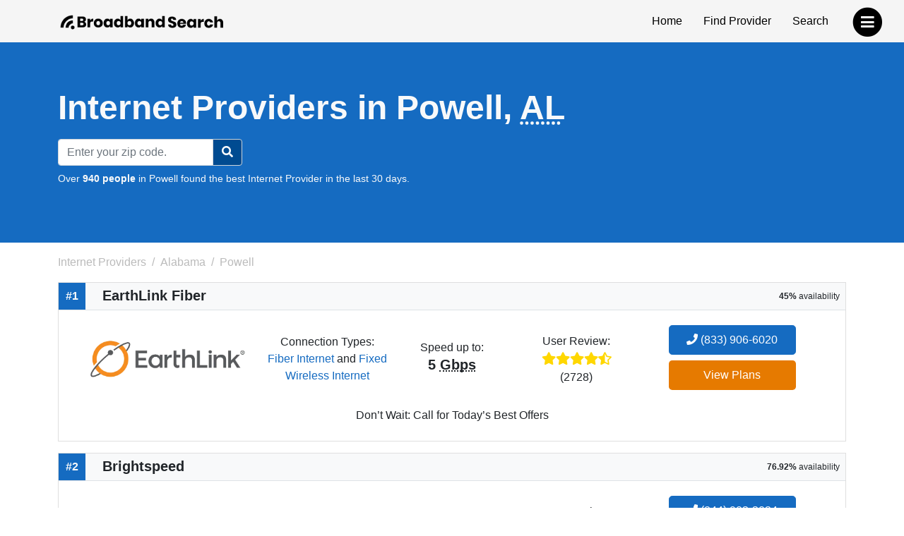

--- FILE ---
content_type: text/html; charset=utf-8
request_url: https://www.broadbandsearch.net/service/alabama/powell
body_size: 13041
content:
<!DOCTYPE html><html lang="en"><head><meta charset="utf-8"/><meta name="viewport" content="width=device-width,initial-scale=1,initial-scale=1.0"/><meta http-equiv="x-ua-compatible" content="IE=edge"/><meta name="robots" content="noarchive"/><meta name="trustpilot-one-time-domain-verification-id" content="ejnGLvpDlDsn5AY4FqhRUoVG8OC28AL08ueBrnND"/><script>window.dataLayer = window.dataLayer || [];</script><script>(function(w,d,s,l,i){w[l]=w[l]||[];w[l].push({'gtm.start': new Date().getTime(),event:'gtm.js'});var f=d.getElementsByTagName(s)[0],
j=d.createElement(s),dl=l!='dataLayer'?'&l='+l:'';j.async=true;j.src=
'https://www.googletagmanager.com/gtm.js?id='+i+dl;f.parentNode.insertBefore(j,f);
})(window,document,'script','dataLayer','GTM-WQDNNDH');
</script><title>Internet Providers in Powell, AL | Top 5 Options</title><link rel="canonical" href="https://www.broadbandsearch.net/service/alabama/powell"/><meta name="description" content="Top Internet Providers in Powell, AL: 1. EarthLink Fiber covers 45% | 2. Brightspeed covers 76.92% | 3. Viasat covers 95.04% | 4. CenturyLink covers 0.12% | 5. HughesNet covers 99.78%. Find Your Right Connection Today!"/><meta name="keywords" content="Powell Alabama, internet, broadband, television"/><meta property="og:title" content="10 Best Internet Providers in Powell, AL (for 2025)"/><meta property="og:description" content="Top Internet Providers in Powell, AL: 1. EarthLink Fiber covers 45% | 2. Brightspeed covers 76.92% | 3. Viasat covers 95.04% | 4. CenturyLink covers 0.12% | 5. HughesNet covers 99.78%. Find Your Right Connection Today!"/><meta property="og:image" content="https://cdn.broadbandsearch.net/img/header/logo.webp"/><meta property="og:url" content="https://www.broadbandsearch.net/service/alabama/powell"/><meta property="og:site_name" content="BroadbandSearch.net"/><script src="//cdn.bc0a.com/autopilot/f00000000304031/autopilot_sdk.js"></script><link rel="apple-touch-icon" sizes="57x57" href="https://cdn.broadbandsearch.net/img/social/apple-icon-57x57.png"><link rel="apple-touch-icon" sizes="60x60" href="https://cdn.broadbandsearch.net/img/social/apple-icon-60x60.png"><link rel="apple-touch-icon" sizes="72x72" href="https://cdn.broadbandsearch.net/img/social/apple-icon-72x72.png"><link rel="apple-touch-icon" sizes="76x76" href="https://cdn.broadbandsearch.net/img/social/apple-icon-76x76.png"><link rel="apple-touch-icon" sizes="114x114" href="https://cdn.broadbandsearch.net/img/social/apple-icon-114x114.png"><link rel="apple-touch-icon" sizes="120x120" href="https://cdn.broadbandsearch.net/img/social/apple-icon-120x120.png"><link rel="apple-touch-icon" sizes="144x144" href="https://cdn.broadbandsearch.net/img/social/apple-icon-144x144.png"><link rel="apple-touch-icon" sizes="152x152" href="https://cdn.broadbandsearch.net/img/social/apple-icon-152x152.png"><link rel="apple-touch-icon" sizes="180x180" href="https://cdn.broadbandsearch.net/img/social/apple-icon-180x180.png"><link rel="icon" type="image/png" sizes="192x192" href="https://cdn.broadbandsearch.net/img/social/android-icon-192x192.png"><link rel="icon" type="image/png" sizes="32x32" href="https://cdn.broadbandsearch.net/img/social/favicon-32x32.png"><link rel="icon" type="image/png" sizes="96x96" href="https://cdn.broadbandsearch.net/img/social/favicon-96x96.png"><link rel="icon" type="image/png" sizes="16x16" href="https://cdn.broadbandsearch.net/img/social/favicon-16x16.png"><link rel="manifest" href="https://cdn.broadbandsearch.net/img/social/manifest.json"><meta name="msapplication-TileColor" content="#156bc1"><meta name="msapplication-TileImage" content="https://cdn.broadbandsearch.net/img/social/ms-icon-144x144.png"><meta name="theme-color" content="#156bc1"><link rel="publisher" href="https://plus.google.com/108185431490870175350"><link rel="shortcut icon" type="image/x-icon" href="/favicon.ico"><link rel="icon" type="image/x-icon" href="/favicon.ico"><script src="https://cdn.broadbandsearch.net/js/delayscripts.min.js" type="text/javascript"></script><link rel="stylesheet" type="text/css" href="https://cdn.broadbandsearch.net/css/app.min.css"/><style>.square-ribbon {
    height: 75px;
    left: -5px;
    overflow: hidden;
    position: absolute;
    text-align: right;
    top: -5px;
    width: 75px;
    z-index: 1;
}
.square-ribbon span {
    -webkit-transform: rotate(-45deg);
    background: #d43b3b;
    box-shadow: 0 3px 10px -5px rgb(0 0 0);
    color: #fff;
    display: block;
    font-size: 10px;
    font-weight: 700;
    left: -21px;
    line-height: 20px;
    position: absolute;
    text-align: center;
    text-shadow: 0 0 1px rgb(0 0 0);
    text-transform: uppercase;
    top: 19px;
    transform: rotate(-45deg);
    width: 100px;
}
.square-ribbon span::before {
    border: 3px solid #d43b3b;
    border-bottom-color: transparent;
    border-right-color: transparent;
    content: "";
    left: 0;
    position: absolute;
    top: 100%;
    z-index: -1;
}
.square-ribbon span::after {
    border: 3px solid #d43b3b;
    border-bottom-color: transparent;
    border-left-color: transparent;
    content: "";
    position: absolute;
    right: 0;
    top: 100%;
    z-index: -1;
}
ol.breadcrumb li a { color: #BBB; }
.breadcrumb-item.active { color: #BBB !important; }
.breadcrumb-item+.breadcrumb-item::before { color: #BBB !important; }
</style><link rel="preload" href="https://cdn.broadbandsearch.net/js/map.min.js" as="script"/></head><body><noscript><iframe src="https://www.googletagmanager.com/ns.html?id=GTM-WQDNNDH" height="0" width="0" style="display:none;visibility:hidden"></iframe><div class="container-fluid"><div class="row"><div class="col-sm-12"><div class="panel panel-danger"><div class="panel-heading"><p class="h3 panel-title">We have detected that JavaScript has been disabled.</p></div><div class="panel-body bg-danger text-light"><p>While we have taken every precaution to allow our site to run in every environment, it is <strong>highly recommended</strong> that you enable JavaScript for the best possible experience.</p></div></div></div></div></div></noscript><header id="top"><div class="container"><div class="row"><div class="col-12 col-sm-3"><a class="img" href="/" target="_top"><img class="img-responsive logo-img" src="https://cdn.broadbandsearch.net/img/header/logo.webp" alt="BroadbandSearch" onerror="this.src='https://cdn.broadbandsearch.net/img/default.png'" height="25" width="234"></a><a class="d-none" href="/" target="_top" aria-label="home">BroadbandSearch</a></div><div class="col-sm-9 d-none d-sm-block"><ul class="list-unstyled float-end"><li><a href="/">Home</a></li><li><a class="bs-tooltip" href="/provider" target="_top" title="Find an Internet Service Provider">Find Provider</a></li><li><a class="bs-tooltip" href="/search" target="_top" title="Search for an Internet Service Provider in your area">Search</a></li></ul></div></div></div></header><a class="navigation-button" href="#" aria-label="navbar-toggle"><span class="fa-stack fa-lg pull-right" style="margin-top: 10px;"><i class="fa fa-circle fa-stack-2x" style="color: #000"></i><i class="fa fa-bars fa-stack-1x fa-inverse" style="color: #FFF"></i></span></a><nav id="navigation"><div class="container-fluid"><div class="row"><div class="col-12"><span class="h3">BroadbandSearch</span><ul class="list-unstyled"><li><a href="/" target="_top">Home</a></li><li class="separator"><a href="/provider" target="_top">Find Provider</a></li><li><a href="/search" target="_top">Search by Zip Code</a></li><li><a href="/service" target="_top">Service Areas</a></li><li><a href="/sources" target="_top">Sources</a></li><li class="separator"></li><li><span class="fs-5" style="padding-left:20px;">Connection Types</span><hr class="my-2" style="max-width:175px;margin-left:20px;"></li><li><a href="/provider/fiber" target="_top">Fiber</a></li><li><a href="/provider/cable" target="_top">Cable</a></li><li><a href="/provider/satellite" target="_top">Satellite</a></li><li><a href="/provider/dsl" target="_top">DSL</a></li><li><a href="/provider/fixed-wireless" target="_top">Fixed Wireless</a></li></ul></div></div></div></nav><nav id="breadtop" aria-label="breadcrumb"></nav><form class="mb-3 py-5 bg-primary" method="get" action="/search" style="margin-top:-20px"><div class="container text-light py-3"><div class="row"><div class="col-9 col-sm-12"><h1 class="mb-3 display-5 fw-bold">Internet Providers in Powell, <abbr title="Alabama">AL</abbr></h1><meta itemprop="sameAs" content="http://en.wikipedia.org/wiki/Internet_access"><meta itemprop="name" content="internet access"></div><div class="d-flex d-sm-none col-3"><div class="btn btn-primary d-inline-block d-sm-none my-auto border-white rounded-circle" id="searchZIP"><i class="fa fa-search"></i></div></div><div class="col-12 col-sm-4 col-lg-3 d-none d-sm-block" id="searchInput"><div class="input-group"><input class="form-control" id="search" name="search" placeholder="Enter your zip code." maxlength="5"><button class="btn btn-primary searchButton d-sm-inline-block rounded-0 rounded-end" id="searchBtn" style="border-color: #ced4da"><i class="fa fa-search"></i></button></div></div></div><div class="row"><div class="col-lg-12"><p class="search-sub small mt-2">Over <strong>940 people</strong> in Powell found the best Internet Provider in the last 30 days.</p></div></div></div></form><div class="container" id="search-results"><div class="row"><ol class="breadcrumb d-none d-sm-flex col-sm-9" itemscope itemtype="http://schema.org/BreadcrumbList" id="breadcrumb-list" style="padding-left:.75rem"><li class="breadcrumb-item bs-tooltip" itemscope itemprop="itemListElement" itemtype="http://schema.org/ListItem" title="Internet Providers"><a itemscope href="/" itemtype="http://schema.org/Thing" itemprop="item" id="breadcrumb-internet-providers"><span itemprop="name">Internet Providers</span><meta itemprop="url" content="/"></a><meta itemprop="position" content="1"></li><li class="breadcrumb-item bs-tooltip" itemscope itemprop="itemListElement" itemtype="http://schema.org/ListItem" title="Alabama"><a itemscope href="/service/alabama" itemtype="http://schema.org/Thing" itemprop="item" id="breadcrumb-alabama"><span itemprop="name">Alabama</span><meta itemprop="url" content="/service/alabama"></a><meta itemprop="position" content="2"></li><li class="breadcrumb-item active bs-tooltip" itemscope itemprop="itemListElement" itemtype="http://schema.org/ListItem" title="Powell" aria-current="page"><span itemscope itemtype="http://schema.org/Thing" itemprop="item" id="breadcrumb-powell"><span itemprop="name">Powell</span><meta itemprop="url" content="/service/alabama/powell"></span><meta itemprop="position" content="3"></li></ol></div><div class="row"><div class="col-md-12"><div class="card rounded-0 mb-3" itemprop="provider" itemscope="itemscope" itemtype="http://schema.org/LocalBusiness"><div itemprop="address" itemscope="itemscope" itemtype="http://schema.org/PostalAddress"><meta itemprop="/addressLocality" content="Powell"/><meta itemprop="/addressRegion" content="Alabama"/><meta itemprop="/telephone" content="(833) 906-6020"/></div><div class="card-title bg-light m-0 border-bottom" style="line-height:38px;"><span class="float-start text-center fs-6 fw-bold text-light" style="background-color: #156bc1;width:38px;">#1</span><h2 class="d-inline-block mx-4 fs-5 fw-bold" itemprop="name" style="vertical-align: bottom;">EarthLink Fiber</h2><span class="float-end mx-2" style="font-size: 12px;"><strong>45%</strong> availability</span></div><div class="card-body city-background text-center"><div class="container-fluid"><div class="row"><div class="col-sm-6 col-lg-3 m-auto" style="padding-right: 1.5rem;"><a class="bs-tooltip" href="/provider/earthlink?city=powell&amp;state=alabama" title="Click to view all Internet plans for EarthLink Fiber."><img class="img-responsive mh-150" src="https://cdn.broadbandsearch.net/img/providers/earthlink.webp" width="285.5" height="150" alt="EarthLink Fiber logo" onerror="this.src='https://cdn.broadbandsearch.net/img/default.png'"/></a></div><div class="col-sm-6 col-lg-2 m-auto p-0"><p class="m-0">Connection Types:</p><a class="bs-tooltip w-75 no-hover" href="/provider/fiber" title="Click to view all Fiber Internet internet providers.">Fiber Internet</a> and <a class="bs-tooltip w-75 no-hover" href="/provider/fixed-wireless" title="Click to view all Fixed Wireless Internet internet providers.">Fixed Wireless Internet</a> </div><div class="col-sm-6 col-lg-2 m-auto p-0"><div style="line-height: 150%;">Speed up to:</div><p class="h5 fw-bold">5 <abbr title="Gigabits per second">Gbps</abbr></p></div><div class="col-sm-6 col-lg-2 m-auto p-0"><div style="line-height: 150%;">User Review:</div><div style="font-size: 18px"><span class="bs-tooltip" title="4.6 out of 5 stars"><i class="fa fa-star" aria-hidden="true" style="color: #FFD700"></i><i class="fa fa-star" aria-hidden="true" style="color: #FFD700"></i><i class="fa fa-star" aria-hidden="true" style="color: #FFD700"></i><i class="fa fa-star" aria-hidden="true" style="color: #FFD700"></i><i class="fa fa-star-half-alt" aria-hidden="true" style="color: #FFD700"></i></span><p class="m-0 small">(2728)</p></div></div><div class="col-sm-6 col-lg-3 m-auto"><meta itemprop="telephone" content="(833) 906-6020"/><div style="margin-top: 5px;"><a class="btn btn-block btn-primary fs-6 mb-2 no-hover btn-lg bs-tooltip" href="/phone/earthlink/sales?city=powell&amp;state=alabama&amp;phone=" title="Click to call a EarthLink Fiber sales agent." style="min-width:75%;" onclick="dataLayer.push({&quot;event&quot;: &quot;phone_call&quot;, &quot;provider_name&quot;: &quot;EarthLink Fiber&quot;, &quot;provider_slug&quot;: &quot;earthlink&quot;, &quot;city&quot;: &quot;powell&quot;, &quot;state&quot;: &quot;alabama&quot;, &quot;position&quot;: &quot;1&quot;, &quot;phone_number&quot;: &quot;(833) 906-6020&quot;, });" rel="nofollow"><i class="fa fa-phone"></i> (833) 906-6020</a></div><a class="btn btn-block btn-plans fs-6 mb-2 no-hover btn-lg bs-tooltip" href="https://earthlinkinternet.com/fiber/deals/" style="min-width:75%;" target="_blank" rel="nofollow noreferrer sponsored" onclick="dataLayer.push({&quot;event&quot;: &quot;provider_click&quot;, &quot;provider_name&quot;: &quot;EarthLink Fiber&quot;, &quot;provider_slug&quot;: &quot;earthlink&quot;, &quot;city&quot;: &quot;powell&quot;, &quot;state&quot;: &quot;alabama&quot;, &quot;position&quot;: &quot;1&quot;});">View Plans</a></div></div></div><div class="col-sm-6 mx-auto mb-3"></div><div class="text-center m-2"><p class="m-0">Don’t Wait: Call for Today’s Best Offers</p></div></div></div></div></div><div class="row"><div class="col-md-12"><div class="card rounded-0 mb-3" itemprop="provider" itemscope="itemscope" itemtype="http://schema.org/LocalBusiness"><div itemprop="address" itemscope="itemscope" itemtype="http://schema.org/PostalAddress"><meta itemprop="/addressLocality" content="Powell"/><meta itemprop="/addressRegion" content="Alabama"/><meta itemprop="/telephone" content="(844) 903-3024"/></div><div class="card-title bg-light m-0 border-bottom" style="line-height:38px;"><span class="float-start text-center fs-6 fw-bold text-light" style="background-color: #156bc1;width:38px;">#2</span><h2 class="d-inline-block mx-4 fs-5 fw-bold" itemprop="name" style="vertical-align: bottom;">Brightspeed</h2><span class="float-end mx-2" style="font-size: 12px;"><strong>76.92%</strong> availability</span></div><div class="card-body city-background text-center"><div class="container-fluid"><div class="row"><div class="col-sm-6 col-lg-3 m-auto" style="padding-right: 1.5rem;"><a class="bs-tooltip" href="/provider/brightspeed?city=powell&amp;state=alabama" title="Click to view all Internet plans for Brightspeed."><img class="img-responsive mh-150" src="https://cdn.broadbandsearch.net/img/providers/brightspeed.png" width="285.5" height="150" alt="Brightspeed logo" onerror="this.src='https://cdn.broadbandsearch.net/img/default.png'"/></a></div><div class="col-sm-6 col-lg-2 m-auto p-0"><p class="m-0">Connection Types:</p><a class="bs-tooltip w-75 no-hover" href="/provider/fiber" title="Click to view all Fiber Internet internet providers.">Fiber Internet</a> and <a class="bs-tooltip w-75 no-hover" href="/provider/dsl" title="Click to view all DSL Internet internet providers.">DSL Internet</a> </div><div class="col-sm-6 col-lg-2 m-auto p-0"><div style="line-height: 150%;">Speed up to:</div><p class="h5 fw-bold">940 <abbr title="Megabits per second">Mbps</abbr></p></div><div class="col-sm-6 col-lg-2 m-auto p-0"><div style="line-height: 150%;">User Review:</div><div style="font-size: 18px"><span class="bs-tooltip" title="3.8 out of 5 stars"><i class="fa fa-star" aria-hidden="true" style="color: #FFD700"></i><i class="fa fa-star" aria-hidden="true" style="color: #FFD700"></i><i class="fa fa-star" aria-hidden="true" style="color: #FFD700"></i><i class="fa fa-star-half-alt" aria-hidden="true" style="color: #FFD700"></i><i class="far fa-star" aria-hidden="true" style="color: #CCCCCC"></i></span><p class="m-0 small">(2977)</p></div></div><div class="col-sm-6 col-lg-3 m-auto"><meta itemprop="telephone" content="(844) 903-3024"/><div style="margin-top: 5px;"><a class="btn btn-block btn-primary fs-6 mb-2 no-hover btn-lg bs-tooltip" href="/phone/brightspeed/sales?city=powell&amp;state=alabama&amp;phone=" title="Click to call a Brightspeed sales agent." style="min-width:75%;" onclick="dataLayer.push({&quot;event&quot;: &quot;phone_call&quot;, &quot;provider_name&quot;: &quot;Brightspeed&quot;, &quot;provider_slug&quot;: &quot;brightspeed&quot;, &quot;city&quot;: &quot;powell&quot;, &quot;state&quot;: &quot;alabama&quot;, &quot;position&quot;: &quot;2&quot;, &quot;phone_number&quot;: &quot;(844) 903-3024&quot;, });" rel="nofollow"><i class="fa fa-phone"></i> (844) 903-3024</a></div><a class="btn btn-block btn-plans fs-6 mb-2 no-hover btn-lg bs-tooltip" href="https://fast.brightspeed.com/?igp=43771&amp;tel=1-833-970-4557" style="min-width:75%;" target="_blank" rel="nofollow noreferrer sponsored" onclick="dataLayer.push({&quot;event&quot;: &quot;provider_click&quot;, &quot;provider_name&quot;: &quot;Brightspeed&quot;, &quot;provider_slug&quot;: &quot;brightspeed&quot;, &quot;city&quot;: &quot;powell&quot;, &quot;state&quot;: &quot;alabama&quot;, &quot;position&quot;: &quot;2&quot;});">View Plans</a></div></div></div><div class="col-sm-6 mx-auto mb-3"></div><div class="text-center m-2"><p class="m-0">We’re a brand-new choice in internet. And we’re on a mission to power your home with reliable internet.</p></div></div></div></div></div><div class="row"><div class="col-md-12"><div class="card rounded-0 mb-3" itemprop="provider" itemscope="itemscope" itemtype="http://schema.org/LocalBusiness"><div itemprop="address" itemscope="itemscope" itemtype="http://schema.org/PostalAddress"><meta itemprop="/addressLocality" content="Powell"/><meta itemprop="/addressRegion" content="Alabama"/><meta itemprop="/telephone" content="(833) 805-0769"/></div><div class="card-title bg-light m-0 border-bottom" style="line-height:38px;"><span class="float-start text-center fs-6 fw-bold text-light" style="background-color: #156bc1;width:38px;">#3</span><h2 class="d-inline-block mx-4 fs-5 fw-bold" itemprop="name" style="vertical-align: bottom;">Viasat</h2><span class="float-end mx-2" style="font-size: 12px;"><strong>95.04%</strong> availability</span></div><div class="card-body city-background text-center"><div class="container-fluid"><div class="row"><div class="col-sm-6 col-lg-3 m-auto" style="padding-right: 1.5rem;"><a class="bs-tooltip" href="/provider/viasat?city=powell&amp;state=alabama" title="Click to view all Internet plans for Viasat."><img class="img-responsive mh-150" src="https://cdn.broadbandsearch.net/img/providers/viasat.png" width="285.5" height="150" alt="Viasat logo" onerror="this.src='https://cdn.broadbandsearch.net/img/default.png'"/></a></div><div class="col-sm-6 col-lg-2 m-auto p-0"><p class="m-0">Connection Types:</p><a class="bs-tooltip w-75 no-hover" href="/provider/satellite" title="Click to view all Satellite Internet internet providers.">Satellite Internet</a> and <a class="bs-tooltip w-75 no-hover" href="/provider/phone" title="Click to view all Phone internet providers.">Phone</a> </div><div class="col-sm-6 col-lg-2 m-auto p-0"><div style="line-height: 150%;">Speed up to:</div><p class="h5 fw-bold">150 <abbr title="Megabits per second">Mbps</abbr></p></div><div class="col-sm-6 col-lg-2 m-auto p-0"><div style="line-height: 150%;">User Review:</div><div style="font-size: 18px"><span class="bs-tooltip" title="3.5 out of 5 stars"><i class="fa fa-star" aria-hidden="true" style="color: #FFD700"></i><i class="fa fa-star" aria-hidden="true" style="color: #FFD700"></i><i class="fa fa-star" aria-hidden="true" style="color: #FFD700"></i><i class="fa fa-star-half-alt" aria-hidden="true" style="color: #FFD700"></i><i class="far fa-star" aria-hidden="true" style="color: #CCCCCC"></i></span><p class="m-0 small">(2975)</p></div></div><div class="col-sm-6 col-lg-3 m-auto"><meta itemprop="telephone" content="(833) 805-0769"/><div style="margin-top: 5px;"><a class="btn btn-block btn-primary fs-6 mb-2 no-hover btn-lg bs-tooltip" href="/phone/viasat/sales?city=powell&amp;state=alabama&amp;phone=" title="Click to call a Viasat sales agent." style="min-width:75%;" onclick="dataLayer.push({&quot;event&quot;: &quot;phone_call&quot;, &quot;provider_name&quot;: &quot;Viasat&quot;, &quot;provider_slug&quot;: &quot;viasat&quot;, &quot;city&quot;: &quot;powell&quot;, &quot;state&quot;: &quot;alabama&quot;, &quot;position&quot;: &quot;3&quot;, &quot;phone_number&quot;: &quot;(833) 805-0769&quot;, });" rel="nofollow"><i class="fa fa-phone"></i> (833) 805-0769</a></div><a class="btn btn-block btn-plans fs-6 mb-2 no-hover btn-lg bs-tooltip" href="https://cart.viasatdeals.com/?address=&amp;address2=&amp;city=&amp;state=FL&amp;zip=&amp;igp=45017&amp;tel=1-855-563-3448&amp;utm_source=vast+bridges&amp;utm_medium=perf+mkt&amp;utm_campaign=vast+bridges+viasat+cart+bbs" style="min-width:75%;" target="_blank" rel="nofollow noreferrer sponsored" onclick="dataLayer.push({&quot;event&quot;: &quot;provider_click&quot;, &quot;provider_name&quot;: &quot;Viasat&quot;, &quot;provider_slug&quot;: &quot;viasat&quot;, &quot;city&quot;: &quot;powell&quot;, &quot;state&quot;: &quot;alabama&quot;, &quot;position&quot;: &quot;3&quot;});">View Plans</a></div></div></div><div class="col-sm-6 mx-auto mb-3"></div></div></div></div></div><div class="row"><div class="col-md-12"><div class="card rounded-0 mb-3" itemprop="provider" itemscope="itemscope" itemtype="http://schema.org/LocalBusiness"><div itemprop="address" itemscope="itemscope" itemtype="http://schema.org/PostalAddress"><meta itemprop="/addressLocality" content="Powell"/><meta itemprop="/addressRegion" content="Alabama"/><meta itemprop="/telephone" content="(844) 643-2564"/></div><div class="card-title bg-light m-0 border-bottom" style="line-height:38px;"><span class="float-start text-center fs-6 fw-bold text-light" style="background-color: #156bc1;width:38px;">#4</span><h2 class="d-inline-block mx-4 fs-5 fw-bold" itemprop="name" style="vertical-align: bottom;">CenturyLink</h2><span class="float-end mx-2" style="font-size: 12px;"><strong>0.12%</strong> availability</span></div><div class="card-body city-background text-center"><div class="container-fluid"><div class="row"><div class="col-sm-6 col-lg-3 m-auto" style="padding-right: 1.5rem;"><a class="bs-tooltip" href="/provider/centurylink?city=powell&amp;state=alabama" title="Click to view all Internet plans for CenturyLink."><meta itemprop="image" content="https://cdn.broadbandsearch.net/img/providers/centurylink.png"><img class="img-responsive mh-150" loading="lazy" src="https://cdn.broadbandsearch.net/img/providers/centurylink.png" width="285.5" height="150" alt="CenturyLink logo" id="centurylink-logo" onerror="this.src='https://cdn.broadbandsearch.net/img/default.png'"></a></div><div class="col-sm-6 col-lg-2 m-auto p-0"><p class="m-0">Connection Types:</p><a class="bs-tooltip w-75 no-hover" href="/provider/fiber" title="Click to view all Fiber Internet internet providers.">Fiber Internet</a>, <a class="bs-tooltip w-75 no-hover" href="/provider/dsl" title="Click to view all DSL Internet internet providers.">DSL Internet</a>, <a class="bs-tooltip w-75 no-hover" href="/provider/fixed-wireless" title="Click to view all Fixed Wireless Internet internet providers.">Fixed Wireless Internet</a>, <a class="bs-tooltip w-75 no-hover" href="/provider/television" title="Click to view all Television internet providers.">Television</a> and <a class="bs-tooltip w-75 no-hover" href="/provider/phone" title="Click to view all Phone internet providers.">Phone</a> </div><div class="col-sm-6 col-lg-2 m-auto p-0"><div style="line-height: 150%;">Speed up to:</div><p class="h5 fw-bold">1 <abbr title="Gigabits per second">Gbps</abbr></p></div><div class="col-sm-6 col-lg-2 m-auto p-0"><div style="line-height: 150%;">User Review:</div><div style="font-size: 18px"><span class="bs-tooltip" title="2.6 out of 5 stars"><i class="fa fa-star" aria-hidden="true" style="color: #FFD700"></i><i class="fa fa-star" aria-hidden="true" style="color: #FFD700"></i><i class="fa fa-star-half-alt" aria-hidden="true" style="color: #FFD700"></i><i class="far fa-star" aria-hidden="true" style="color: #CCCCCC"></i><i class="far fa-star" aria-hidden="true" style="color: #CCCCCC"></i></span><p class="m-0 small">(2639)</p></div></div><div class="col-sm-6 col-lg-3 m-auto"><meta itemprop="telephone" content="(844) 643-2564"/><div style="margin-top: 5px;"><a class="btn btn-block btn-primary fs-6 mb-2 no-hover btn-lg bs-tooltip" href="/phone/centurylink/sales?city=powell&amp;state=alabama&amp;phone=" title="Click to call a CenturyLink sales agent." style="min-width:75%;" onclick="dataLayer.push({&quot;event&quot;: &quot;phone_call&quot;, &quot;provider_name&quot;: &quot;CenturyLink&quot;, &quot;provider_slug&quot;: &quot;centurylink&quot;, &quot;city&quot;: &quot;powell&quot;, &quot;state&quot;: &quot;alabama&quot;, &quot;position&quot;: &quot;4&quot;, &quot;phone_number&quot;: &quot;(844) 643-2564&quot;, });" rel="nofollow"><i class="fa fa-phone"></i> (844) 643-2564</a></div><a class="btn btn-block btn-plans fs-6 mb-2 no-hover btn-lg bs-tooltip" href="https://fast.centurylink.com?igp=40269&amp;tel=1-833-376-1467" style="min-width:75%;" target="_blank" rel="nofollow noreferrer sponsored" onclick="dataLayer.push({&quot;event&quot;: &quot;provider_click&quot;, &quot;provider_name&quot;: &quot;CenturyLink&quot;, &quot;provider_slug&quot;: &quot;centurylink&quot;, &quot;city&quot;: &quot;powell&quot;, &quot;state&quot;: &quot;alabama&quot;, &quot;position&quot;: &quot;4&quot;});">View Plans</a></div></div></div><div class="col-sm-6 mx-auto mb-3"></div><div class="text-center m-2"><p class="m-0">Unlimited, Uncomplicated, Unbundled</p></div></div></div></div></div><div class="row"><div class="col-md-12"><div class="card rounded-0 mb-3" itemprop="provider" itemscope="itemscope" itemtype="http://schema.org/LocalBusiness"><div itemprop="address" itemscope="itemscope" itemtype="http://schema.org/PostalAddress"><meta itemprop="/addressLocality" content="Powell"/><meta itemprop="/addressRegion" content="Alabama"/><meta itemprop="/telephone" content="(833) 644-2535"/></div><div class="card-title bg-light m-0 border-bottom" style="line-height:38px;"><span class="float-start text-center fs-6 fw-bold text-light" style="background-color: #156bc1;width:38px;">#5</span><h2 class="d-inline-block mx-4 fs-5 fw-bold" itemprop="name" style="vertical-align: bottom;">HughesNet</h2><span class="float-end mx-2" style="font-size: 12px;"><strong>99.78%</strong> availability</span></div><div class="card-body city-background text-center"><div class="container-fluid"><div class="row"><div class="col-sm-6 col-lg-3 m-auto" style="padding-right: 1.5rem;"><a class="bs-tooltip" href="/provider/hughesnet?city=powell&amp;state=alabama" title="Click to view all Internet plans for HughesNet."><meta itemprop="image" content="https://cdn.broadbandsearch.net/img/providers/1492545003572hughesnet.png"><img class="img-responsive mh-150" loading="lazy" src="https://cdn.broadbandsearch.net/img/providers/1492545003572hughesnet.png" width="285.5" height="150" alt="HughesNet logo" id="hughesnet-logo" onerror="this.src='https://cdn.broadbandsearch.net/img/default.png'"></a></div><div class="col-sm-6 col-lg-2 m-auto p-0"><p class="m-0">Connection Types:</p><a class="bs-tooltip w-75 no-hover" href="/provider/satellite" title="Click to view all Satellite Internet internet providers.">Satellite Internet</a> and <a class="bs-tooltip w-75 no-hover" href="/provider/phone" title="Click to view all Phone internet providers.">Phone</a> </div><div class="col-sm-6 col-lg-2 m-auto p-0"><div style="line-height: 150%;">Speed up to:</div><p class="h5 fw-bold">100 <abbr title="Megabits per second">Mbps</abbr></p></div><div class="col-sm-6 col-lg-2 m-auto p-0"><div style="line-height: 150%;">User Review:</div><div style="font-size: 18px"><span class="bs-tooltip" title="3.9 out of 5 stars"><i class="fa fa-star" aria-hidden="true" style="color: #FFD700"></i><i class="fa fa-star" aria-hidden="true" style="color: #FFD700"></i><i class="fa fa-star" aria-hidden="true" style="color: #FFD700"></i><i class="fa fa-star" aria-hidden="true" style="color: #FFD700"></i><i class="far fa-star" aria-hidden="true" style="color: #CCCCCC"></i></span><p class="m-0 small">(2869)</p></div></div><div class="col-sm-6 col-lg-3 m-auto"><meta itemprop="telephone" content="(833) 644-2535"/><div style="margin-top: 5px;"><a class="btn btn-block btn-primary fs-6 mb-2 no-hover btn-lg bs-tooltip" href="/phone/hughesnet/sales?city=powell&amp;state=alabama&amp;phone=" title="Click to call a HughesNet sales agent." style="min-width:75%;" onclick="dataLayer.push({&quot;event&quot;: &quot;phone_call&quot;, &quot;provider_name&quot;: &quot;HughesNet&quot;, &quot;provider_slug&quot;: &quot;hughesnet&quot;, &quot;city&quot;: &quot;powell&quot;, &quot;state&quot;: &quot;alabama&quot;, &quot;position&quot;: &quot;5&quot;, &quot;phone_number&quot;: &quot;(833) 644-2535&quot;, });" rel="nofollow"><i class="fa fa-phone"></i> (833) 644-2535</a></div><a class="btn btn-block btn-plans fs-6 mb-2 no-hover btn-lg bs-tooltip" href="https://www.myfinance.com/reporting/32357763/?mf_utm_campaign=chameleon-broadbandsearch-hughesnet-dl" style="min-width:75%;" target="_blank" rel="nofollow noreferrer sponsored" onclick="dataLayer.push({&quot;event&quot;: &quot;provider_click&quot;, &quot;provider_name&quot;: &quot;HughesNet&quot;, &quot;provider_slug&quot;: &quot;hughesnet&quot;, &quot;city&quot;: &quot;powell&quot;, &quot;state&quot;: &quot;alabama&quot;, &quot;position&quot;: &quot;5&quot;});">View Plans</a></div></div></div><div class="col-sm-6 mx-auto mb-3"><div class="row mb-3"><div class="col-sm-12 m-auto"><div class="accordion-flush" id="hughesnet-disclaimer"><div class="accordion-item bg-transparent"><div class="accordion-header" id="hughesnet-faq1"><btn class="accordion-button collapsed p-0 bg-transparent" type="button" data-bs-toggle="collapse" data-bs-target="#hughesnet-faq1-body1" aria-controls="#hughesnet-faq1-body1"><span class="w-75 text-center small m-auto">*per month w/ ACH enrollment & 24-month commitment.&nbsp;</span><span class="small text-primary">(full text)</span></btn></div><div class="accordion-collapse collapse" id="hughesnet-faq1-body1" data-bs-parent="#hughesnet-disclaimer" aria-labelledby="hughesnet-faq1"><div class="accordion-body p-0"><p class="small m-0">*24-month commitment and early service termination fees apply. Monthly Fee reflects the applied $5 savings for ACH enrollment. Offer may vary by geographic area.</p></div></div></div></div></div></div></div><div class="text-center m-2"><p class="m-0">Unlimited Data – With no hard data limits, if you use the data in your plan, speeds will reduce.</p></div></div></div></div></div><div class="row"><div class="col-sm-12"><h2 style="margin-top: 50px; margin-bottom: 50px;">Television Only Providers in Powell, <abbr title="Alabama">AL</abbr></h2></div></div><div class="row"><div class="col-md-12"><div class="card rounded-0 mb-3 lh-sm"><h3 class="card-title bg-light m-0 border-bottom"><span class="float-start text-center fs-6 fw-bold text-light" style="background-color: #156bc1;width:38px;line-height:38px;">#1</span><span class="mx-4 fs-5 fw-bold" style="line-height:38px;">Dish Network</span></h3><div class="card-body city-background"><div class="container-fluid"><div class="row"><div class="col-sm-3 m-auto"><a class="bs-tooltip" href="/provider/dish-network?city=powell&amp;state=alabama" title="Click to view all Television plans for Dish Network."><meta itemprop="image" content="https://cdn.broadbandsearch.net/img/providers/dish-network.svg"><img class="img-responsive" loading="lazy" src="https://cdn.broadbandsearch.net/img/providers/dish-network.svg" width="285.5" height="150" alt="Dish Network logo" id="dish-network-logo" onerror="this.src='https://cdn.broadbandsearch.net/img/default.png'"></a></div><div class="col-sm-6 m-auto"><p class="fw-bold mt-3">Dish Network</p><p>DISH Network is ranked #1 in customer satisfaction by J.D. Power</p><p>Dish Network provides <a href="/provider/television" class="badge rounded-pill bg-primary text-light no-hover bs-tooltip" title="Click to view all Television providers.">Television</a> in Powell, <abbr title="Alabama">AL</abbr></p><ul class="fa-ul"><li><i class="fa-li fas fa-tv text-primary"></i> DISH is ranked #1 in Customer Satisfaction by J.D. Power for the third year in a row.</li><li><i class="fa-li fas fa-tv text-primary"></i> 2-Year TV Price Guarantee.</li><li><i class="fa-li fas fa-tv text-primary"></i> Free Google Voice Remote and Smart DVR Included.</li><li><i class="fa-li fas fa-tv text-primary"></i> Record up to 16 shows at once.</li><li><i class="fa-li fas fa-tv text-primary"></i> 80,000 On Demand Titles.</li><li><i class="fa-li fas fa-tv text-primary"></i> FREE Standard Professional Installation from a trusted, local expert.</li></ul></div><div class="col-sm-3 m-auto text-center"><div class="fs-5">Dish Network television pricing starting at:</div><div class="text-danger fs-3 fw-bold">$64.99</div><div><a class="btn btn-block btn-lg btn-primary mb-2 no-hover w-75 bs-tooltip" href="/phone/dish-network/sales?city=powell&amp;state=alabama&amp;phone=" title="Click to call a Dish Network sales agent." rel="nofollow"><i class="fa fa-phone"></i> (844) 892-3822</a></div></div></div></div></div></div></div></div><div class="row"><div class="col-md-12"><div class="card rounded-0 mb-3 lh-sm"><h3 class="card-title bg-light m-0 border-bottom"><span class="float-start text-center fs-6 fw-bold text-light" style="background-color: #156bc1;width:38px;line-height:38px;">#2</span><span class="mx-4 fs-5 fw-bold" style="line-height:38px;">DIRECTV</span></h3><div class="card-body city-background"><div class="container-fluid"><div class="row"><div class="col-sm-3 m-auto"><a class="bs-tooltip" href="/provider/directv?city=powell&amp;state=alabama" title="Click to view all Television plans for DIRECTV."><meta itemprop="image" content="https://cdn.broadbandsearch.net/img/providers/1464719247868directv.png"><img class="img-responsive" loading="lazy" src="https://cdn.broadbandsearch.net/img/providers/1464719247868directv.png" width="285.5" height="150" alt="DIRECTV logo" id="directv-logo" onerror="this.src='https://cdn.broadbandsearch.net/img/default.png'"></a></div><div class="col-sm-6 m-auto"><p class="fw-bold mt-3">DIRECTV</p><p>DIRECTV has been rated #1 in customer satisfaction over cable for 17 years running.</p><p>DIRECTV provides <a href="/provider/television" class="badge rounded-pill bg-primary text-light no-hover bs-tooltip" title="Click to view all Television providers.">Television</a> in Powell, <abbr title="Alabama">AL</abbr></p><ul class="fa-ul"><li><i class="fa-li fas fa-tv text-primary"></i> Best entertainement options for any sports fan over Cable TV, including NFL Sunday Ticket!</li><li><i class="fa-li fas fa-tv text-primary"></i> Includes local channels</li><li><i class="fa-li fas fa-tv text-primary"></i> HBO, Showtime, Starz, Cinemax free for first 3 months</li><li><i class="fa-li fas fa-tv text-primary"></i> Free upgrade to Genie HD-DVR</li><li><i class="fa-li fas fa-tv text-primary"></i> Free professional installation in up to 4 rooms</li></ul></div><div class="col-sm-3 m-auto text-center"><div class="fs-5">DIRECTV television pricing starting at:</div><div class="text-danger fs-3 fw-bold">$64.99</div><div><a class="btn btn-block btn-lg btn-primary mb-2 no-hover w-75 bs-tooltip" href="/phone/directv/sales?city=powell&amp;state=alabama&amp;phone=" title="Click to call a DIRECTV sales agent." rel="nofollow"><i class="fa fa-phone"></i> (833) 702-3102</a></div></div></div></div></div></div></div></div><div class="row"><div class="col-md-12"><hr></div></div><div class="row text-center"><div class="col-md-3 mb-3"><div class="card"><div class="card-body city-background"><div class="square-ribbon bs-tooltip" title="#1 Internet Provider in Powell, AL"><span>#1</span></div><p><i class="fa fa-5x fa-trophy text-danger"></i></p><p><strong>Best Provider Overall</strong></p><p><a class="btn btn-primary w-75 text-light no-hover" href="https://earthlinkinternet.com/fiber/deals/" target="_blank" rel="nofollow noreferrer" onclick="dataLayer.push({&quot;event&quot;: &quot;provider_click&quot;, &quot;provider_name&quot;: &quot;EarthLink Fiber&quot;, &quot;provider_slug&quot;: &quot;earthlink&quot;, &quot;city&quot;: &quot;powell&quot;, &quot;state&quot;: &quot;alabama&quot;, &quot;position&quot;: &quot;100&quot;});">EarthLink Fiber</a></p></div></div></div><div class="col-md-3 mb-3"><div class="card"><div class="card-body city-background"><p><i class="fa fa-5x fa-gamepad text-info"></i></p><p><strong>Best Provider for Gaming</strong></p><p><a class="btn btn-info w-75 text-light no-hover" href="https://earthlinkinternet.com/fiber/deals/" target="_blank" rel="nofollow noreferrer" onclick="dataLayer.push({&quot;event&quot;: &quot;provider_click&quot;, &quot;provider_name&quot;: &quot;EarthLink Fiber&quot;, &quot;provider_slug&quot;: &quot;earthlink&quot;, &quot;city&quot;: &quot;powell&quot;, &quot;state&quot;: &quot;alabama&quot;, &quot;position&quot;: &quot;101&quot;});">EarthLink Fiber</a></p></div></div></div><div class="col-md-3 mb-3"><div class="card"><div class="card-body city-background"><p><i class="fa fa-5x fa-tv text-warning"></i></p><p><strong>Best Provider for Streaming</strong></p><p><a class="btn btn-warning w-75 text-light no-hover" href="https://earthlinkinternet.com/fiber/deals/" target="_blank" rel="nofollow noreferrer" onclick="dataLayer.push({&quot;event&quot;: &quot;provider_click&quot;, &quot;provider_name&quot;: &quot;EarthLink Fiber&quot;, &quot;provider_slug&quot;: &quot;earthlink&quot;, &quot;city&quot;: &quot;powell&quot;, &quot;state&quot;: &quot;alabama&quot;, &quot;position&quot;: &quot;102&quot;});">EarthLink Fiber</a></p></div></div></div><div class="col-md-3 mb-3"><div class="card"><div class="card-body city-background"><p><i class="far fa-5x fa-map text-success"></i></p><p><strong>Best Provider for Availability</strong></p><p><a class="btn btn-warning w-75 text-light no-hover" href="https://www.hughesnet.com/?campaignid=291675&amp;mid_code=291675&amp;phone_number=833-875-1963&amp;utm_campaign=291675&amp;utm_medium=referral&amp;utm_source=partner&amp;partnerid=291675&amp;programcode=291675KEPCJ3&amp;site_url=www.hughesnet.com" target="_blank" rel="nofollow noreferrer" onclick="dataLayer.push({&quot;event&quot;: &quot;provider_click&quot;, &quot;provider_name&quot;: &quot;HughesNet&quot;, &quot;provider_slug&quot;: &quot;hughesnet&quot;, &quot;city&quot;: &quot;powell&quot;, &quot;state&quot;: &quot;alabama&quot;, &quot;position&quot;: &quot;103&quot;});">HughesNet</a></p></div></div></div></div><div class="row"><div class="col-sm-12"><a name="all"></a><h4 class="mt-5 h3">Powell, <abbr title="Alabama">AL</abbr> - Internet Connection and Coverage Map</h4></div></div><div class="row"><div class="col-sm-12"><p style="line-height: 200%;"><strong>Powell, <abbr title="Alabama">AL</abbr></strong> has a total of <strong>13</strong> internet providers including &nbsp;<a class="badge rounded-pill text-light bg-primary no-hover bs-tooltip" href="/provider/fiber" title="Powell, AL has 5 Fiber Internet internet  providers.">5 Fiber Internet  providers</a>, <a class="badge rounded-pill text-light bg-primary no-hover bs-tooltip" href="/provider/dsl" title="Powell, AL has 4 DSL Internet internet  providers.">4 DSL Internet  providers</a> and <a class="badge rounded-pill text-light bg-primary no-hover bs-tooltip" href="/provider/satellite" title="Powell, AL has 2 Satellite Internet internet  providers.">2 Satellite Internet  providers</a>.</p></div></div><div class="row mt-3"><div class="col-md-12"><div class="city-map" data-latitude="34.53192294" data-longitude="-85.89437751" data-zoom="12" data-geojson="/geojson/service/alabama/powell" data-outline="/geojson/outline/alabama/powell"><div class="city-map--controls"><div class="btn-group"></div></div></div><script src="https://cdn.broadbandsearch.net/js/map.min.js" type="text/javascript"></script><link rel="stylesheet" type="text/css" href="https://cdn.broadbandsearch.net/css/app.min.css"/><link rel="stylesheet" href="https://cdnjs.cloudflare.com/ajax/libs/leaflet/1.7.1/leaflet.min.css" integrity="sha512-1xoFisiGdy9nvho8EgXuXvnpR5GAMSjFwp40gSRE3NwdUdIMIKuPa7bqoUhLD0O/5tPNhteAsE5XyyMi5reQVA==" crossorigin="anonymous" referrerpolicy="no-referrer"/><style>div.city-map {
    height: 600px;
    width: 100%;
    position: relative;
}

.btn-secondary {
    color: #FFF !important;
}

div.city-map.image-map {
    display: flex;
    justify-content: center;
    align-items: center;
    cursor: pointer;
    background: #FFF;
}

.city-map {
    display: flex;
    justify-content: center;
    align-items: center;
    &.image-map span, .city-map--loading {
        width: 100%;
        padding: 12px 0;
        text-align: center;
        background: rgba(255, 255, 255, .5);
        position: absolute;
        font-weight: 600;
        font-size: 22px;
        z-index: 9999;
    }
}

.city-map--controls {
    display: block;
    position: absolute;
    top: 0;
    left: 0;
    z-index: 9999;

    .btn-group .btn {
        border: 0;
    }
}</style></div></div><div class="row"><div class="col-md-12"><hr></div></div><div class="row my-3"><div class="col-md-12"><h2>Compare Powell, AL Internet Providers Ranked by Fastest Speed</h2><div class="table-responsive mt-3 city-background" id="featured-snippet"><table class="table table-hover align-middle"><thead><tr><th></th><th class="d-none d-sm-table-cell"></th><th>Provider</th><th><nobr>Max <abbr title="Megabits per second">Mbps</abbr> Download</nobr></th><th>Type</th></tr></thead><tbody><tr><td><strong>1.</strong></td><td class="d-none d-sm-table-cell" style="width: 100px;"><a class="bs-image-max-50 bs-tooltip" href="https://earthlinkinternet.com/fiber/deals/" target="_blank" rel="nofollow" title="Click to view more information about EarthLink Fiber." onclick="dataLayer.push({&quot;event&quot;: &quot;provider_click&quot;, &quot;provider_name&quot;: &quot;EarthLink Fiber&quot;, &quot;provider_slug&quot;: &quot;earthlink&quot;, &quot;city&quot;: &quot;powell&quot;, &quot;state&quot;: &quot;alabama&quot;, &quot;position&quot;: &quot;200&quot;});"><meta itemprop="logo" content="https://cdn.broadbandsearch.net/img/providers/earthlink.webp"><img class="img-responsive" loading="lazy" src="https://cdn.broadbandsearch.net/img/providers/earthlink.webp" width="500" height="200" alt="EarthLink Fiber logo" id="" onerror="this.src='https://cdn.broadbandsearch.net/img/default.png'"></a></td><td>EarthLink Fiber</td><td>5 <abbr title="Gigabits per second">Gbps</abbr></td><td><span>Fiber Internet</span> and <span>Fixed Wireless Internet</span></td></tr><tr><td><strong>2.</strong></td><td class="d-none d-sm-table-cell" style="width: 100px;"><a class="bs-image-max-50 bs-tooltip" href="https://cart.buycenturylink.com/InfinitySalesOnline/app/web/index.php/CenturyLink/default/entry?address=&amp;city=&amp;state=&amp;zip=&amp;igp=40269&amp;sid=&amp;gc=&amp;subid=&amp;xsell=1&amp;tel=1-833-376-1467&amp;utm_source=vast+bridges&amp;utm_medium=perf+mkt&amp;utm_campaign=centurylink+vast+cart" target="_blank" rel="nofollow" title="Click to view more information about CenturyLink." onclick="dataLayer.push({&quot;event&quot;: &quot;provider_click&quot;, &quot;provider_name&quot;: &quot;CenturyLink&quot;, &quot;provider_slug&quot;: &quot;centurylink&quot;, &quot;city&quot;: &quot;powell&quot;, &quot;state&quot;: &quot;alabama&quot;, &quot;position&quot;: &quot;200&quot;});"><meta itemprop="logo" content="https://cdn.broadbandsearch.net/img/providers/centurylink.png"><img class="img-responsive" loading="lazy" src="https://cdn.broadbandsearch.net/img/providers/centurylink.png" width="500" height="200" alt="CenturyLink logo" id="" onerror="this.src='https://cdn.broadbandsearch.net/img/default.png'"></a></td><td>CenturyLink</td><td>1 <abbr title="Gigabits per second">Gbps</abbr></td><td><span>Fiber Internet</span>, <span>DSL Internet</span>, <span>Fixed Wireless Internet</span>, <span>Television</span> and <span>Phone</span></td></tr><tr><td><strong>3.</strong></td><td class="d-none d-sm-table-cell" style="width: 100px;"><a class="bs-image-max-50 bs-tooltip" href="https://cart.brightspeedsavings.com/index.php/BrightSpeed/default/index?address=&amp;address2=&amp;city=&amp;state=&amp;zip=&amp;tel=1-833-970-4557&amp;igp=43771&amp;gc=&amp;xsell=1" target="_blank" rel="nofollow" title="Click to view more information about Brightspeed." onclick="dataLayer.push({&quot;event&quot;: &quot;provider_click&quot;, &quot;provider_name&quot;: &quot;Brightspeed&quot;, &quot;provider_slug&quot;: &quot;brightspeed&quot;, &quot;city&quot;: &quot;powell&quot;, &quot;state&quot;: &quot;alabama&quot;, &quot;position&quot;: &quot;200&quot;});"><meta itemprop="logo" content="https://cdn.broadbandsearch.net/img/providers/brightspeed.png"><img class="img-responsive" loading="lazy" src="https://cdn.broadbandsearch.net/img/providers/brightspeed.png" width="500" height="200" alt="Brightspeed logo" id="" onerror="this.src='https://cdn.broadbandsearch.net/img/default.png'"></a></td><td>Brightspeed</td><td>940 <abbr title="Megabits per second">Mbps</abbr></td><td><span>Fiber Internet</span> and <span>DSL Internet</span></td></tr><tr><td><strong>4.</strong></td><td class="d-none d-sm-table-cell" style="width: 100px;"><a class="bs-image-max-50 bs-tooltip" href="https://cart.viasatdeals.com/?address=&amp;address2=&amp;city=&amp;state=FL&amp;zip=&amp;igp=45017&amp;tel=1-855-563-3448&amp;utm_source=vast+bridges&amp;utm_medium=perf+mkt&amp;utm_campaign=vast+bridges+viasat+cart+bbs" target="_blank" rel="nofollow" title="Click to view more information about Viasat." onclick="dataLayer.push({&quot;event&quot;: &quot;provider_click&quot;, &quot;provider_name&quot;: &quot;Viasat&quot;, &quot;provider_slug&quot;: &quot;viasat&quot;, &quot;city&quot;: &quot;powell&quot;, &quot;state&quot;: &quot;alabama&quot;, &quot;position&quot;: &quot;200&quot;});"><meta itemprop="logo" content="https://cdn.broadbandsearch.net/img/providers/viasat.png"><img class="img-responsive" loading="lazy" src="https://cdn.broadbandsearch.net/img/providers/viasat.png" width="500" height="200" alt="Viasat logo" id="" onerror="this.src='https://cdn.broadbandsearch.net/img/default.png'"></a></td><td>Viasat</td><td>150 <abbr title="Megabits per second">Mbps</abbr></td><td><span>Satellite Internet</span> and <span>Phone</span></td></tr><tr><td><strong>5.</strong></td><td class="d-none d-sm-table-cell" style="width: 100px;"><a class="bs-image-max-50 bs-tooltip" href="https://www.myfinance.com/reporting/32357763/?mf_utm_campaign=chameleon-broadbandsearch-hughesnet-dl" target="_blank" rel="nofollow" title="Click to view more information about HughesNet." onclick="dataLayer.push({&quot;event&quot;: &quot;provider_click&quot;, &quot;provider_name&quot;: &quot;HughesNet&quot;, &quot;provider_slug&quot;: &quot;hughesnet&quot;, &quot;city&quot;: &quot;powell&quot;, &quot;state&quot;: &quot;alabama&quot;, &quot;position&quot;: &quot;200&quot;});"><meta itemprop="logo" content="https://cdn.broadbandsearch.net/img/providers/1492545003572hughesnet.png"><img class="img-responsive" loading="lazy" src="https://cdn.broadbandsearch.net/img/providers/1492545003572hughesnet.png" width="500" height="200" alt="HughesNet logo" id="" onerror="this.src='https://cdn.broadbandsearch.net/img/default.png'"></a></td><td>HughesNet</td><td>100 <abbr title="Megabits per second">Mbps</abbr></td><td><span>Satellite Internet</span> and <span>Phone</span></td></tr></tbody></table></div></div></div><div class="row"><div class="col-md-12"><hr></div></div><div class="row"><div class="col-md-12 text-center"><p style="margin-bottom: 30px;">Use the below tables to compare high-speed internet service providers with internet speeds as well as data caps in Powell, Alabama</p></div></div><div class="row"><div class="col-md-6"><p><strong>Your Best Internet Service Option By Usage</strong></p><ul><li>Best Provider for Overall Usage - <a href="https://earthlinkinternet.com/fiber/deals/", target="_blank", rel="nofollow", title="Click to view more information about EarthLink Fiber.", onclick='dataLayer.push({"event": "provider_click", "provider_name": "EarthLink Fiber", "provider_slug": "earthlink", "city": "powell", "state": "alabama", "position": "300"});'>EarthLink Fiber</a></li><li>Best Provider for Fast Speeds - <a href="https://earthlinkinternet.com/fiber/deals/", target="_blank", rel="nofollow", title="Click to view more information about EarthLink Fiber.", onclick='dataLayer.push({"event": "provider_click", "provider_name": "EarthLink Fiber", "provider_slug": "earthlink", "city": "powell", "state": "alabama", "position": "301"});'>EarthLink Fiber</a></li><li>Best Provider for Gaming - <a href="https://earthlinkinternet.com/fiber/deals/", target="_blank", rel="nofollow", title="Click to view more information about EarthLink Fiber.", onclick='dataLayer.push({"event": "provider_click", "provider_name": "EarthLink Fiber", "provider_slug": "earthlink", "city": "powell", "state": "alabama", "position": "302"});'>EarthLink Fiber</a></li><li>Best Provider for Streaming - <a href="https://earthlinkinternet.com/fiber/deals/", target="_blank", rel="nofollow", title="Click to view more information about EarthLink Fiber.", onclick='dataLayer.push({"event": "provider_click", "provider_name": "EarthLink Fiber", "provider_slug": "earthlink", "city": "powell", "state": "alabama", "position": "303"});'>EarthLink Fiber</a></li><li>Best Provider for Availability - <a href="https://www.hughesnet.com/?campaignid=291675&mid_code=291675&phone_number=833-875-1963&utm_campaign=291675&utm_medium=referral&utm_source=partner&partnerid=291675&programcode=291675KEPCJ3&site_url=www.hughesnet.com", target="_blank", rel="nofollow", title="Click to view more information about HughesNet.", onclick='dataLayer.push({"event": "provider_click", "provider_name": "HughesNet", "provider_slug": "hughesnet", "city": "powell", "state": "alabama", "position": "304"});'>HughesNet</a></li></ul><p><strong>Fastest Internet Speeds in Powell, Alabama</strong><ul><li><a href="https://earthlinkinternet.com/fiber/deals/", target="_blank", rel="nofollow", title="Click to view more information about EarthLink Fiber.", onclick='dataLayer.push({"event": "provider_click", "provider_name": "EarthLink Fiber", "provider_slug": "earthlink", "city": "powell", "state": "alabama", "position": "305"});'>EarthLink Fiber</a> - 5 <abbr title="Gigabits per second">Gbps</abbr><strong class="text-danger" style="margin-left: 7px;">** Fast Download **</strong></li><li><a href="https://cart.buycenturylink.com/InfinitySalesOnline/app/web/index.php/CenturyLink/default/entry?address=&city=&state=&zip=&igp=40269&sid=&gc=&subid=&xsell=1&tel=1-833-376-1467&utm_source=vast+bridges&utm_medium=perf+mkt&utm_campaign=centurylink+vast+cart", target="_blank", rel="nofollow", title="Click to view more information about CenturyLink.", onclick='dataLayer.push({"event": "provider_click", "provider_name": "CenturyLink", "provider_slug": "centurylink", "city": "powell", "state": "alabama", "position": "305"});'>CenturyLink</a> - 1 <abbr title="Gigabits per second">Gbps</abbr></li><li><a href="https://cart.brightspeedsavings.com/index.php/BrightSpeed/default/index?address=&address2=&city=&state=&zip=&tel=1-833-970-4557&igp=43771&gc=&xsell=1", target="_blank", rel="nofollow", title="Click to view more information about Brightspeed.", onclick='dataLayer.push({"event": "provider_click", "provider_name": "Brightspeed", "provider_slug": "brightspeed", "city": "powell", "state": "alabama", "position": "305"});'>Brightspeed</a> - 940 <abbr title="Megabits per second">Mbps</abbr></li></ul></p></div><div class="col-md-6"><p><strong>Internet Provider Types in Powell, Alabama</strong></p><ul><li>Fiber Internet - 100%</li><li>DSL Internet - 100%</li><li>Satellite Internet - 100%</li></ul><p><strong>Widest Coverage Providers in Powell, Alabama</strong><ul><li><a href="https://www.hughesnet.com/?campaignid=291675&mid_code=291675&phone_number=833-875-1963&utm_campaign=291675&utm_medium=referral&utm_source=partner&partnerid=291675&programcode=291675KEPCJ3&site_url=www.hughesnet.com", target="_blank", rel="nofollow", title="Click to view more information about HughesNet.", onclick='dataLayer.push({"event": "provider_click", "provider_name": "HughesNet", "provider_slug": "hughesnet", "city": "powell", "state": "alabama", "position": "306"});'>HughesNet</a> - 99.78%</li><li><a href="https://cart.viasatdeals.com/?address=&address2=&city=&state=FL&zip=&igp=45017&tel=1-855-563-3448&utm_source=vast+bridges&utm_medium=perf+mkt&utm_campaign=vast+bridges+viasat+cart+bbs", target="_blank", rel="nofollow", title="Click to view more information about Viasat.", onclick='dataLayer.push({"event": "provider_click", "provider_name": "Viasat", "provider_slug": "viasat", "city": "powell", "state": "alabama", "position": "306"});'>Viasat</a> - 95.04%</li><li><a href="https://cart.brightspeedsavings.com/index.php/BrightSpeed/default/index?address=&address2=&city=&state=&zip=&tel=1-833-970-4557&igp=43771&gc=&xsell=1", target="_blank", rel="nofollow", title="Click to view more information about Brightspeed.", onclick='dataLayer.push({"event": "provider_click", "provider_name": "Brightspeed", "provider_slug": "brightspeed", "city": "powell", "state": "alabama", "position": "306"});'>Brightspeed</a> - 76.92%</li></ul></p></div></div><div class="row mt-3"><div class="col-md-12"><p class="h3 fw-bold">Below is a list of the Fiber Internet options in Powell, Alabama with up to Gigabit connections. Search Fiber-optic internet plans and internet packages.</p></div></div><div class="row"><div class="col-md-12"><ol><li><strong>EarthLink Fiber</strong> - 5 <abbr title="Gigabits per second">Gbps</abbr> - <span>Fiber Internet</span> and <span>Fixed Wireless Internet</span></li><li><strong>CenturyLink</strong> - 1 <abbr title="Gigabits per second">Gbps</abbr> - <span>Fiber Internet</span>, <span>DSL Internet</span>, <span>Fixed Wireless Internet</span>, <span>Television</span> and <span>Phone</span></li><li><strong>Farmers Telecommunications Cooperative</strong> - 1 <abbr title="Gigabits per second">Gbps</abbr> - <span>Fiber Internet</span>, <span>DSL Internet</span> and <span>Fixed Wireless Internet</span></li><li><strong>Brightspeed</strong> - 940 <abbr title="Megabits per second">Mbps</abbr> - <span>Fiber Internet</span> and <span>DSL Internet</span></li><li><strong>Cyberonic</strong> - 11 <abbr title="Megabits per second">Mbps</abbr> - <span>Fiber Internet</span>, <span>Cable Internet</span>, <span>DSL Internet</span>, <span>Copper Internet</span> and <span>Fixed Wireless Internet</span></li></ol></div></div><div class="row mt-3"><div class="col-md-12"><p class="h3 fw-bold">Here are the internet providers that have the best availability in Powell, Alabama, ranked by quality of service and fast speeds.</p></div></div><div class="row"><div class="col-md-12"><ol><li><strong>EarthLink Fiber</strong> - 
5 <abbr title="Gigabits per second">Gbps</abbr> - <span>Fiber Internet</span> and <span>Fixed Wireless Internet</span></li><li><strong>HughesNet</strong> - 
100 <abbr title="Megabits per second">Mbps</abbr> - <span>Satellite Internet</span> and <span>Phone</span></li><li><strong>Viasat</strong> - 
150 <abbr title="Megabits per second">Mbps</abbr> - <span>Satellite Internet</span> and <span>Phone</span></li><li><strong>Brightspeed</strong> - 
940 <abbr title="Megabits per second">Mbps</abbr> - <span>Fiber Internet</span> and <span>DSL Internet</span></li><li><strong>CenturyLink</strong> - 
1 <abbr title="Gigabits per second">Gbps</abbr> - <span>Fiber Internet</span>, <span>DSL Internet</span>, <span>Fixed Wireless Internet</span>, <span>Television</span> and <span>Phone</span></li></ol></div></div><div class="row mt-5" style="margin-bottom: 20px"><div class="col-md-12"><p class="h3 fw-bold text-center">Frequently Asked Questions about Powell, <abbr title="Alabama">AL</abbr></p></div></div><div class="row mt-4 mb-5" itemscope itemtype="https://schema.org/FAQPage" style="margin-bottom: 20px"><div class="col-md-12" itemscope="itemscope" itemprop="mainEntity" itemtype="http://schema.org/Question"><strong itemprop="name">Which provider offers the best internet service in Powell, <abbr title="Alabama">AL</abbr>?</strong><div itemscope="itemscope" itemprop="acceptedAnswer" itemtype="http://schema.org/Answer"><p itemprop="text"><a href="https://earthlinkinternet.com/fiber/deals/" target="_blank" rel="nofollow" onclick='dataLayer.push({"event": "provider_click", "provider_name": "EarthLink Fiber", "provider_slug": "earthlink", "city": "powell", "state": "alabama", "position": "600"});'>EarthLink Fiber</a> is the best internet provider in Powell, <abbr title="Alabama">AL</abbr>, with download speeds up to 5 <abbr title="Gigabits per second">Gbps</abbr> and pricing starting at $39.95.</p></div></div><div class="col-md-12" itemscope="itemscope" itemprop="mainEntity" itemtype="http://schema.org/Question"><strong itemprop="name">How many internet providers provide service in Powell, <abbr title="Alabama">AL</abbr>?</strong><div itemscope="itemscope" itemprop="acceptedAnswer" itemtype="http://schema.org/Answer"><p itemprop="text">There are currently 5 providers that offer internet service in Powell, <abbr title="Alabama">AL</abbr>.</p></div></div><div class="col-md-12" itemscope="itemscope" itemprop="mainEntity" itemtype="http://schema.org/Question"><strong itemprop="name">What providers offer internet service in Powell, <abbr title="Alabama">AL</abbr>.</strong><div itemscope="itemscope" itemprop="acceptedAnswer" itemtype="http://schema.org/Answer"><p itemprop="text"><a href="https://www.myfinance.com/reporting/32357763/?mf_utm_campaign=chameleon-broadbandsearch-hughesnet-dl" target="_blank" rel="nofollow" onclick="dataLayer.push({&quot;event&quot;: &quot;provider_click&quot;, &quot;provider_name&quot;: &quot;HughesNet&quot;, &quot;provider_slug&quot;: &quot;hughesnet&quot;, &quot;city&quot;: &quot;powell&quot;, &quot;state&quot;: &quot;alabama&quot;, &quot;position&quot;: &quot;601&quot;});&quot;">HughesNet</a>, <a href="https://cart.viasatdeals.com/?address=&amp;address2=&amp;city=&amp;state=FL&amp;zip=&amp;igp=45017&amp;tel=1-855-563-3448&amp;utm_source=vast+bridges&amp;utm_medium=perf+mkt&amp;utm_campaign=vast+bridges+viasat+cart+bbs" target="_blank" rel="nofollow" onclick="dataLayer.push({&quot;event&quot;: &quot;provider_click&quot;, &quot;provider_name&quot;: &quot;Viasat&quot;, &quot;provider_slug&quot;: &quot;viasat&quot;, &quot;city&quot;: &quot;powell&quot;, &quot;state&quot;: &quot;alabama&quot;, &quot;position&quot;: &quot;601&quot;});&quot;">Viasat</a>, <a href="https://cart.brightspeedsavings.com/index.php/BrightSpeed/default/index?address=&amp;address2=&amp;city=&amp;state=&amp;zip=&amp;tel=1-833-970-4557&amp;igp=43771&amp;gc=&amp;xsell=1" target="_blank" rel="nofollow" onclick="dataLayer.push({&quot;event&quot;: &quot;provider_click&quot;, &quot;provider_name&quot;: &quot;Brightspeed&quot;, &quot;provider_slug&quot;: &quot;brightspeed&quot;, &quot;city&quot;: &quot;powell&quot;, &quot;state&quot;: &quot;alabama&quot;, &quot;position&quot;: &quot;601&quot;});&quot;">Brightspeed</a>, <a href="https://earthlinkinternet.com/fiber/deals/" target="_blank" rel="nofollow" onclick="dataLayer.push({&quot;event&quot;: &quot;provider_click&quot;, &quot;provider_name&quot;: &quot;EarthLink Fiber&quot;, &quot;provider_slug&quot;: &quot;earthlink&quot;, &quot;city&quot;: &quot;powell&quot;, &quot;state&quot;: &quot;alabama&quot;, &quot;position&quot;: &quot;601&quot;});&quot;">EarthLink Fiber</a> and <a href="https://cart.buycenturylink.com/InfinitySalesOnline/app/web/index.php/CenturyLink/default/entry?address=&amp;city=&amp;state=&amp;zip=&amp;igp=40269&amp;sid=&amp;gc=&amp;subid=&amp;xsell=1&amp;tel=1-833-376-1467&amp;utm_source=vast+bridges&amp;utm_medium=perf+mkt&amp;utm_campaign=centurylink+vast+cart" target="_blank" rel="nofollow" onclick="dataLayer.push({&quot;event&quot;: &quot;provider_click&quot;, &quot;provider_name&quot;: &quot;CenturyLink&quot;, &quot;provider_slug&quot;: &quot;centurylink&quot;, &quot;city&quot;: &quot;powell&quot;, &quot;state&quot;: &quot;alabama&quot;, &quot;position&quot;: &quot;601&quot;});&quot;">CenturyLink</a> offer internet service in Powell, <abbr title="Alabama">AL</abbr>.</p></div></div><div class="col-md-12" itemscope="itemscope" itemprop="mainEntity" itemtype="http://schema.org/Question"><strong itemprop="name">What is the cheapest internet provider in Powell, <abbr title="Alabama">AL</abbr>?</strong><div itemscope="itemscope" itemprop="acceptedAnswer" itemtype="http://schema.org/Answer"><p itemprop="text"><a href="https://cart.brightspeedsavings.com/index.php/BrightSpeed/default/index?address=&address2=&city=&state=&zip=&tel=1-833-970-4557&igp=43771&gc=&xsell=1" target="_blank" rel="nofollow" onclick='dataLayer.push({"event": "provider_click", "provider_name": "Brightspeed", "provider_slug": "brightspeed", "city": "powell", "state": "alabama", "position": "602"});'>Brightspeed</a> is the cheapest internet provider in Powell, <abbr title="Alabama">AL</abbr>, with pricing starting at $39.00.</p></div></div><div class="col-md-12" itemscope="itemscope" itemprop="mainEntity" itemtype="http://schema.org/Question"><strong itemprop="name">What provider has the fastest speeds in Powell, <abbr title="Alabama">AL</abbr>?</strong><div itemscope="itemscope" itemprop="acceptedAnswer" itemtype="http://schema.org/Answer"><p itemprop="text"><a href="https://earthlinkinternet.com/fiber/deals/" target="_blank" rel="nofollow" onclick='dataLayer.push({"event": "provider_click", "provider_name": "EarthLink Fiber", "provider_slug": "earthlink", "city": "powell", "state": "alabama", "position": "603"});'>EarthLink Fiber</a> is the fastest internet provider in Powell, <abbr title="Alabama">AL</abbr>, with maximum speeds reaching 5 <abbr title="Gigabits per second">Gbps</abbr>.</p></div></div><div class="col-md-12" itemscope="itemscope" itemprop="mainEntity" itemtype="http://schema.org/Question"><strong itemprop="name">Is fiber internet available in Powell, <abbr title="Alabama">AL</abbr>?</strong><div itemscope="itemscope" itemprop="acceptedAnswer" itemtype="http://schema.org/Answer"><p itemprop="text">Yes! Fiber internet covers 100% of Powell, <abbr title="Alabama">AL</abbr>.</p></div></div></div><div class="row"><div class="col-md-12"><h2>Compare Internet Providers in Powell, Alabama by Coverage Area</h2></div></div><div class="table-responsive mt-3 city-background"><table class="table table-hover align-middle"><thead><tr><th></th><th class="d-none d-sm-table-cell"></th><th>Provider</th><th><nobr>Max Download</nobr></th><th><nobr>Max Upload</nobr></th><th>Internet Connection</th><th>Coverage</th></tr></thead><tbody><tr class="align-middle"><td><strong>1.</strong></td><td class="d-none d-sm-table-cell" style="width: 100px;"><meta itemprop="logo" content="https://cdn.broadbandsearch.net/img/providers/default.png"><img class="img-responsive mh-20p d-block" loading="lazy" src="https://cdn.broadbandsearch.net/img/providers/default.png" width="500" height="200" alt="Farmers Telecommunications Cooperative logo" id="" onerror="this.src='https://cdn.broadbandsearch.net/img/default.png'"></td><td><span>Farmers Telecommunications Cooperative</span></td><td>1 <abbr title="Gigabits per second">Gbps</abbr></td><td>1 <abbr title="Gigabits per second">Gbps</abbr></td><td class="overflow-auto" style="max-width: 400px;"><span>Fiber Internet</span>, <span>DSL Internet</span> and <span>Fixed Wireless Internet</span></td><td><span class="bs-tooltip" title="Farmers Telecommunications Cooperative covers 100.00% of Powell, AL.">100.00%</span></td></tr><tr class="align-middle"><td><strong>2.</strong></td><td class="d-none d-sm-table-cell" style="width: 100px;"><a class="bs-image-max-50 bs-tooltip" href="https://www.myfinance.com/reporting/32357763/?mf_utm_campaign=chameleon-broadbandsearch-hughesnet-dl" target="_blank" rel="nofollow" title="Click to view more information about HughesNet." onclick="dataLayer.push({&quot;event&quot;: &quot;provider_click&quot;, &quot;provider_name&quot;: &quot;HughesNet&quot;, &quot;provider_slug&quot;: &quot;hughesnet&quot;, &quot;city&quot;: &quot;powell&quot;, &quot;state&quot;: &quot;alabama&quot;, &quot;position&quot;: &quot;500&quot;});"><meta itemprop="logo" content="https://cdn.broadbandsearch.net/img/providers/1492545003572hughesnet.png"><img class="img-responsive" loading="lazy" src="https://cdn.broadbandsearch.net/img/providers/1492545003572hughesnet.png" width="500" height="200" alt="HughesNet logo" id="" onerror="this.src='https://cdn.broadbandsearch.net/img/default.png'"></a></td><td><span>HughesNet</span><a class="bs-tooltip d-block" style="font-size: 12px;" href="https://www.myfinance.com/reporting/32357763/?mf_utm_campaign=chameleon-broadbandsearch-hughesnet-dl" target="_blank" rel="nofollow" title="Click to view all internet plans for HughesNet." onclick="dataLayer.push({&quot;event&quot;: &quot;provider_click&quot;, &quot;provider_name&quot;: &quot;HughesNet&quot;, &quot;provider_slug&quot;: &quot;hughesnet&quot;, &quot;city&quot;: &quot;powell&quot;, &quot;state&quot;: &quot;alabama&quot;, &quot;position&quot;: &quot;501&quot;});">View Plans</a></td><td>100 <abbr title="Megabits per second">Mbps</abbr></td><td>5 <abbr title="Megabits per second">Mbps</abbr></td><td class="overflow-auto" style="max-width: 400px;"><span>Satellite Internet</span> and <span>Phone</span></td><td><span class="bs-tooltip" title="HughesNet covers 99.78% of Powell, AL.">99.78%</span></td></tr><tr class="align-middle"><td><strong>3.</strong></td><td class="d-none d-sm-table-cell" style="width: 100px;"><a class="bs-image-max-50 bs-tooltip" href="https://cart.viasatdeals.com/?address=&amp;address2=&amp;city=&amp;state=FL&amp;zip=&amp;igp=45017&amp;tel=1-855-563-3448&amp;utm_source=vast+bridges&amp;utm_medium=perf+mkt&amp;utm_campaign=vast+bridges+viasat+cart+bbs" target="_blank" rel="nofollow" title="Click to view more information about Viasat." onclick="dataLayer.push({&quot;event&quot;: &quot;provider_click&quot;, &quot;provider_name&quot;: &quot;Viasat&quot;, &quot;provider_slug&quot;: &quot;viasat&quot;, &quot;city&quot;: &quot;powell&quot;, &quot;state&quot;: &quot;alabama&quot;, &quot;position&quot;: &quot;500&quot;});"><meta itemprop="logo" content="https://cdn.broadbandsearch.net/img/providers/viasat.png"><img class="img-responsive" loading="lazy" src="https://cdn.broadbandsearch.net/img/providers/viasat.png" width="500" height="200" alt="Viasat logo" id="" onerror="this.src='https://cdn.broadbandsearch.net/img/default.png'"></a></td><td><span>Viasat</span><a class="bs-tooltip d-block" style="font-size: 12px;" href="https://cart.viasatdeals.com/?address=&amp;address2=&amp;city=&amp;state=FL&amp;zip=&amp;igp=45017&amp;tel=1-855-563-3448&amp;utm_source=vast+bridges&amp;utm_medium=perf+mkt&amp;utm_campaign=vast+bridges+viasat+cart+bbs" target="_blank" rel="nofollow" title="Click to view all internet plans for Viasat." onclick="dataLayer.push({&quot;event&quot;: &quot;provider_click&quot;, &quot;provider_name&quot;: &quot;Viasat&quot;, &quot;provider_slug&quot;: &quot;viasat&quot;, &quot;city&quot;: &quot;powell&quot;, &quot;state&quot;: &quot;alabama&quot;, &quot;position&quot;: &quot;501&quot;});">View Plans</a></td><td>150 <abbr title="Megabits per second">Mbps</abbr></td><td>3 <abbr title="Megabits per second">Mbps</abbr></td><td class="overflow-auto" style="max-width: 400px;"><span>Satellite Internet</span> and <span>Phone</span></td><td><span class="bs-tooltip" title="Viasat covers 95.04% of Powell, AL.">95.04%</span></td></tr><tr class="align-middle"><td><strong>4.</strong></td><td class="d-none d-sm-table-cell" style="width: 100px;"><a class="bs-image-max-50 bs-tooltip" href="https://cart.brightspeedsavings.com/index.php/BrightSpeed/default/index?address=&amp;address2=&amp;city=&amp;state=&amp;zip=&amp;tel=1-833-970-4557&amp;igp=43771&amp;gc=&amp;xsell=1" target="_blank" rel="nofollow" title="Click to view more information about Brightspeed." onclick="dataLayer.push({&quot;event&quot;: &quot;provider_click&quot;, &quot;provider_name&quot;: &quot;Brightspeed&quot;, &quot;provider_slug&quot;: &quot;brightspeed&quot;, &quot;city&quot;: &quot;powell&quot;, &quot;state&quot;: &quot;alabama&quot;, &quot;position&quot;: &quot;500&quot;});"><meta itemprop="logo" content="https://cdn.broadbandsearch.net/img/providers/brightspeed.png"><img class="img-responsive" loading="lazy" src="https://cdn.broadbandsearch.net/img/providers/brightspeed.png" width="500" height="200" alt="Brightspeed logo" id="" onerror="this.src='https://cdn.broadbandsearch.net/img/default.png'"></a></td><td><span>Brightspeed</span><a class="bs-tooltip d-block" style="font-size: 12px;" href="https://cart.brightspeedsavings.com/index.php/BrightSpeed/default/index?address=&amp;address2=&amp;city=&amp;state=&amp;zip=&amp;tel=1-833-970-4557&amp;igp=43771&amp;gc=&amp;xsell=1" target="_blank" rel="nofollow" title="Click to view all internet plans for Brightspeed." onclick="dataLayer.push({&quot;event&quot;: &quot;provider_click&quot;, &quot;provider_name&quot;: &quot;Brightspeed&quot;, &quot;provider_slug&quot;: &quot;brightspeed&quot;, &quot;city&quot;: &quot;powell&quot;, &quot;state&quot;: &quot;alabama&quot;, &quot;position&quot;: &quot;501&quot;});">View Plans</a></td><td>940 <abbr title="Megabits per second">Mbps</abbr></td><td>940 <abbr title="Megabits per second">Mbps</abbr></td><td class="overflow-auto" style="max-width: 400px;"><span>Fiber Internet</span> and <span>DSL Internet</span></td><td><span class="bs-tooltip" title="Brightspeed covers 76.92% of Powell, AL.">76.92%</span></td></tr><tr class="align-middle"><td><strong>5.</strong></td><td class="d-none d-sm-table-cell" style="width: 100px;"><a class="bs-image-max-50 bs-tooltip" href="https://earthlinkinternet.com/fiber/deals/" target="_blank" rel="nofollow" title="Click to view more information about EarthLink Fiber." onclick="dataLayer.push({&quot;event&quot;: &quot;provider_click&quot;, &quot;provider_name&quot;: &quot;EarthLink Fiber&quot;, &quot;provider_slug&quot;: &quot;earthlink&quot;, &quot;city&quot;: &quot;powell&quot;, &quot;state&quot;: &quot;alabama&quot;, &quot;position&quot;: &quot;500&quot;});"><meta itemprop="logo" content="https://cdn.broadbandsearch.net/img/providers/earthlink.webp"><img class="img-responsive" loading="lazy" src="https://cdn.broadbandsearch.net/img/providers/earthlink.webp" width="500" height="200" alt="EarthLink Fiber logo" id="" onerror="this.src='https://cdn.broadbandsearch.net/img/default.png'"></a></td><td><span>EarthLink Fiber</span><a class="bs-tooltip d-block" style="font-size: 12px;" href="https://earthlinkinternet.com/fiber/deals/" target="_blank" rel="nofollow" title="Click to view all internet plans for EarthLink Fiber." onclick="dataLayer.push({&quot;event&quot;: &quot;provider_click&quot;, &quot;provider_name&quot;: &quot;EarthLink Fiber&quot;, &quot;provider_slug&quot;: &quot;earthlink&quot;, &quot;city&quot;: &quot;powell&quot;, &quot;state&quot;: &quot;alabama&quot;, &quot;position&quot;: &quot;501&quot;});">View Plans</a></td><td>5 <abbr title="Gigabits per second">Gbps</abbr></td><td>1 <abbr title="Gigabits per second">Gbps</abbr></td><td class="overflow-auto" style="max-width: 400px;"><span>Fiber Internet</span> and <span>Fixed Wireless Internet</span></td><td><span class="bs-tooltip" title="EarthLink Fiber covers 45.00% of Powell, AL.">45.00%</span></td></tr><tr class="align-middle"><td><strong>6.</strong></td><td class="d-none d-sm-table-cell" style="width: 100px;"><a class="bs-image-max-50 bs-tooltip" href="https://cart.buycenturylink.com/InfinitySalesOnline/app/web/index.php/CenturyLink/default/entry?address=&amp;city=&amp;state=&amp;zip=&amp;igp=40269&amp;sid=&amp;gc=&amp;subid=&amp;xsell=1&amp;tel=1-833-376-1467&amp;utm_source=vast+bridges&amp;utm_medium=perf+mkt&amp;utm_campaign=centurylink+vast+cart" target="_blank" rel="nofollow" title="Click to view more information about CenturyLink." onclick="dataLayer.push({&quot;event&quot;: &quot;provider_click&quot;, &quot;provider_name&quot;: &quot;CenturyLink&quot;, &quot;provider_slug&quot;: &quot;centurylink&quot;, &quot;city&quot;: &quot;powell&quot;, &quot;state&quot;: &quot;alabama&quot;, &quot;position&quot;: &quot;500&quot;});"><meta itemprop="logo" content="https://cdn.broadbandsearch.net/img/providers/centurylink.png"><img class="img-responsive" loading="lazy" src="https://cdn.broadbandsearch.net/img/providers/centurylink.png" width="500" height="200" alt="CenturyLink logo" id="" onerror="this.src='https://cdn.broadbandsearch.net/img/default.png'"></a></td><td><span>CenturyLink</span><a class="bs-tooltip d-block" style="font-size: 12px;" href="https://cart.buycenturylink.com/InfinitySalesOnline/app/web/index.php/CenturyLink/default/entry?address=&amp;city=&amp;state=&amp;zip=&amp;igp=40269&amp;sid=&amp;gc=&amp;subid=&amp;xsell=1&amp;tel=1-833-376-1467&amp;utm_source=vast+bridges&amp;utm_medium=perf+mkt&amp;utm_campaign=centurylink+vast+cart" target="_blank" rel="nofollow" title="Click to view all internet plans for CenturyLink." onclick="dataLayer.push({&quot;event&quot;: &quot;provider_click&quot;, &quot;provider_name&quot;: &quot;CenturyLink&quot;, &quot;provider_slug&quot;: &quot;centurylink&quot;, &quot;city&quot;: &quot;powell&quot;, &quot;state&quot;: &quot;alabama&quot;, &quot;position&quot;: &quot;501&quot;});">View Plans</a></td><td>1 <abbr title="Gigabits per second">Gbps</abbr></td><td>1 <abbr title="Gigabits per second">Gbps</abbr></td><td class="overflow-auto" style="max-width: 400px;"><span>Fiber Internet</span>, <span>DSL Internet</span>, <span>Fixed Wireless Internet</span>, <span>Television</span> and <span>Phone</span></td><td><span class="bs-tooltip" title="CenturyLink covers 0.12% of Powell, AL.">0.12%</span></td></tr><tr class="align-middle"><td><strong>7.</strong></td><td class="d-none d-sm-table-cell" style="width: 100px;"><meta itemprop="logo" content="https://cdn.broadbandsearch.net/img/providers/cyberonic.png"><img class="img-responsive mh-20p d-block" loading="lazy" src="https://cdn.broadbandsearch.net/img/providers/cyberonic.png" width="500" height="200" alt="Cyberonic logo" id="" onerror="this.src='https://cdn.broadbandsearch.net/img/default.png'"></td><td><span>Cyberonic</span></td><td>11 <abbr title="Megabits per second">Mbps</abbr></td><td>11 <abbr title="Megabits per second">Mbps</abbr></td><td class="overflow-auto" style="max-width: 400px;"><span>Fiber Internet</span>, <span>Cable Internet</span>, <span>DSL Internet</span>, <span>Copper Internet</span> and <span>Fixed Wireless Internet</span></td><td>~</td></tr><tr class="align-middle"><td><strong>8.</strong></td><td class="d-none d-sm-table-cell" style="width: 100px;"><a class="bs-image-max-50 bs-tooltip" href="https://www.myfinance.com/reporting/32357779/?mf_utm_campaign=chameleon-broadbandsearch-tmobile-dl" target="_blank" rel="nofollow" title="Click to view more information about T-Mobile." onclick="dataLayer.push({&quot;event&quot;: &quot;provider_click&quot;, &quot;provider_name&quot;: &quot;T-Mobile&quot;, &quot;provider_slug&quot;: &quot;t-mobile&quot;, &quot;city&quot;: &quot;powell&quot;, &quot;state&quot;: &quot;alabama&quot;, &quot;position&quot;: &quot;500&quot;});"><meta itemprop="logo" content="https://cdn.broadbandsearch.net/img/providers/t-mobile.png"><img class="img-responsive" loading="lazy" src="https://cdn.broadbandsearch.net/img/providers/t-mobile.png" width="500" height="200" alt="T-Mobile logo" id="" onerror="this.src='https://cdn.broadbandsearch.net/img/default.png'"></a></td><td><span>T-Mobile</span><a class="bs-tooltip d-block" style="font-size: 12px;" href="https://www.myfinance.com/reporting/32357779/?mf_utm_campaign=chameleon-broadbandsearch-tmobile-dl" target="_blank" rel="nofollow" title="Click to view all internet plans for T-Mobile." onclick="dataLayer.push({&quot;event&quot;: &quot;provider_click&quot;, &quot;provider_name&quot;: &quot;T-Mobile&quot;, &quot;provider_slug&quot;: &quot;t-mobile&quot;, &quot;city&quot;: &quot;powell&quot;, &quot;state&quot;: &quot;alabama&quot;, &quot;position&quot;: &quot;501&quot;});">View Plans</a></td><td>~</td><td>~</td><td class="overflow-auto" style="max-width: 400px;"><span>Fixed Wireless Internet</span> and <span>Mobile</span></td><td>~</td></tr></tbody></table></div><div class="row"><div class="col-md-12"><hr></div></div><div class="row"><div class="col-md-12" style="margin-bottom: 20px;"><h2>Internet Providers in Nearby Cities:</h2><a class="badge rounded-pill bg-primary text-light no-hover bs-tooltip" href="/service/alabama/shiloh" title="Click here to view all Internet and TV providers in Shiloh, AL.">Shiloh, AL</a> <a class="badge rounded-pill bg-primary text-light no-hover bs-tooltip" href="/service/alabama/rainsville" title="Click here to view all Internet and TV providers in Rainsville, AL.">Rainsville, AL</a> <a class="badge rounded-pill bg-primary text-light no-hover bs-tooltip" href="/service/alabama/dutton" title="Click here to view all Internet and TV providers in Dutton, AL.">Dutton, AL</a> <a class="badge rounded-pill bg-primary text-light no-hover bs-tooltip" href="/service/alabama/sylvania" title="Click here to view all Internet and TV providers in Sylvania, AL.">Sylvania, AL</a> <a class="badge rounded-pill bg-primary text-light no-hover bs-tooltip" href="/service/alabama/fyffe" title="Click here to view all Internet and TV providers in Fyffe, AL.">Fyffe, AL</a> <a class="badge rounded-pill bg-primary text-light no-hover bs-tooltip" href="/service/alabama/section" title="Click here to view all Internet and TV providers in Section, AL.">Section, AL</a> <a class="badge rounded-pill bg-primary text-light no-hover bs-tooltip" href="/service/alabama/pine-ridge" title="Click here to view all Internet and TV providers in Pine Ridge, AL.">Pine Ridge, AL</a> <a class="badge rounded-pill bg-primary text-light no-hover bs-tooltip" href="/service/alabama/lakeview" title="Click here to view all Internet and TV providers in Lakeview, AL.">Lakeview, AL</a> <a class="badge rounded-pill bg-primary text-light no-hover bs-tooltip" href="/service/alabama/pisgah" title="Click here to view all Internet and TV providers in Pisgah, AL.">Pisgah, AL</a> <a class="badge rounded-pill bg-primary text-light no-hover bs-tooltip" href="/service/alabama/henagar" title="Click here to view all Internet and TV providers in Henagar, AL.">Henagar, AL</a> <a class="badge rounded-pill bg-primary text-light no-hover bs-tooltip" href="/service/alabama/scottsboro" title="Click here to view all Internet and TV providers in Scottsboro, AL.">Scottsboro, AL</a> <a class="badge rounded-pill bg-primary text-light no-hover bs-tooltip" href="/service/alabama/hollywood" title="Click here to view all Internet and TV providers in Hollywood, AL.">Hollywood, AL</a> <a class="badge rounded-pill bg-primary text-light no-hover bs-tooltip" href="/service/alabama/geraldine" title="Click here to view all Internet and TV providers in Geraldine, AL.">Geraldine, AL</a> <a class="badge rounded-pill bg-primary text-light no-hover bs-tooltip" href="/service/alabama/fort-payne" title="Click here to view all Internet and TV providers in Fort Payne, AL.">Fort Payne, AL</a> <a class="badge rounded-pill bg-primary text-light no-hover bs-tooltip" href="/service/alabama/hammondville" title="Click here to view all Internet and TV providers in Hammondville, AL.">Hammondville, AL</a> <a class="badge rounded-pill bg-primary text-light no-hover bs-tooltip" href="/service/alabama/valley-head" title="Click here to view all Internet and TV providers in Valley Head, AL.">Valley Head, AL</a> <a class="badge rounded-pill bg-primary text-light no-hover bs-tooltip" href="/service/alabama/ider" title="Click here to view all Internet and TV providers in Ider, AL.">Ider, AL</a> <a class="badge rounded-pill bg-primary text-light no-hover bs-tooltip" href="/service/alabama/crossville" title="Click here to view all Internet and TV providers in Crossville, AL.">Crossville, AL</a> <a class="badge rounded-pill bg-primary text-light no-hover bs-tooltip" href="/service/alabama/mentone" title="Click here to view all Internet and TV providers in Mentone, AL.">Mentone, AL</a> <a class="badge rounded-pill bg-primary text-light no-hover bs-tooltip" href="/service/alabama/collinsville" title="Click here to view all Internet and TV providers in Collinsville, AL.">Collinsville, AL</a> <a class="badge rounded-pill bg-primary text-light no-hover bs-tooltip" href="/service/alabama/grant" title="Click here to view all Internet and TV providers in Grant, AL.">Grant, AL</a> <a class="badge rounded-pill bg-primary text-light no-hover bs-tooltip" href="/service/alabama/sand-rock" title="Click here to view all Internet and TV providers in Sand Rock, AL.">Sand Rock, AL</a> <a class="badge rounded-pill bg-primary text-light no-hover bs-tooltip" href="/service/alabama/skyline" title="Click here to view all Internet and TV providers in Skyline, AL.">Skyline, AL</a> </div></div></div><div id="footer"><div class="container"><div class="row"><div class="col-md-6 col-sm-6 col-xs-12 footer-left">All Rights reserved. 2026 &copy; <strong>BroadbandSearch.net</strong>.</div><div class="col-md-6 col-sm-6 col-xs-12 footer-right"><a class="social" href="https://www.facebook.com/broadbandsearch.net" title="Join us on Facebook!" target="_blank"><img loading="lazy" width="32" height="32" src="https://cdn.broadbandsearch.net/img/home/facebookvariation.png" alt="Join us on Facebook!" id="facebookvariation-logo" onerror="this.src='https://cdn.broadbandsearch.net/img/default.png'"></a><a class="social" href="https://twitter.com/bbandsearch_net" title="Follow us on Twitter!" target="_blank"><img loading="lazy" width="32" height="32" src="https://cdn.broadbandsearch.net/img/home/twittervariation.png" alt="Follow us on Twitter!" id="twittervariation-logo" onerror="this.src='https://cdn.broadbandsearch.net/img/default.png'"></a></div></div><div class="row"><div class="col-sm-4"><h3>Navigation</h3><ul><li><a href="/">Home</a></li><li><a href="/search" target="_top">Search</a></li><li><a href="/about">About</a></li><li><a href="/author">Authors</a></li><li><a href="/blog">Blog</a></li><li><a href="/provider">Providers</a></li><li><a href="/service">Service Areas</a></li><li><a href="/sitemap">Sitemap</a></li></ul></div><div class="col-sm-4"><h3>Also on BroadbandSearch</h3><ul><li><a href="/network-tools">Internet Tools</a></li><li><a href="/definitions">Definitions</a></li><li><a href="/sources">Sources</a></li><li><a href="/learn">Learn</a></li><li><a href="/contact">Contact</a></li><li><a href="/privacy">Privacy Policy</a></li><li><a href="/terms">Terms & Conditions</a></li></ul></div><div class="col-sm-4"><div class="row"><h3>Connection Types</h3><div class="col-6"><ul><li><a href="/provider/fiber" target="_top">Fiber</a></li><li><a href="/provider/satellite" target="_top">Satellite</a></li><li><a href="/provider/fixed-wireless" target="_top">Fixed Wireless</a></li></ul></div><div class="col-6"><ul><li><a href="/provider/cable" target="_top">Cable</a></li><li><a href="/provider/dsl" target="_top">DSL</a></li></ul></div></div></div></div><div class="be-ix-link-block"><!--Link Block Target Div--></div><div class="row"><div class="col-sm-12"><p>Affiliate Disclaimer: BroadbandSearch.net is an independent, review, availability, comparison, and research website that is supported by advertisement, referral, and affiliate compensation.  We provide information collected from providers, publicly available websites, and government sources.  We continuously update the website to provide you with the latest deals and most accurate information.  Certain providers listed on our website offer us affiliate revenue, or a referral fee when you order their service.<br />Disclaimer: All rights reserved.  BroadbandSearch.net is a website intended for research, review and comparison and, as such, falls under "Fair Use".  BroadbandSearch.net does not offer internet, <abbr title="Television">TV</abbr>, or home phone service.  All trademarks, logos, etc. remain the property of their respective owners and are used by BroadbandSearch.net only to describe products and services offered by each respective trademark holder. The use of any third party trademarks on this site in no way indicates any relationship between BroadbandSearch.net and the holders of said trademarks, nor any endorsement of BroadbandSearch.net by the holders of said trademarks.  <a href="/sitemap">Sitemap</a></p></div></div></div></div><script src="https://cdn.broadbandsearch.net/js/app.min.js" type="delayscript"></script><script src="https://cdn.broadbandsearch.net/js/bootstrap.min.js" type="delayscript"></script><script>document.getElementById('searchZIP').addEventListener('click', function (event) {
    const searchInput = document.getElementById('searchInput');
    const searchBtn = document.getElementById('searchBtn');

    if (searchInput.classList.contains('d-none')) {
        searchInput.classList.remove('d-none');
        searchBtn.classList.remove('border-0');
        searchInput.classList.add('border-1');
    } else {
        searchInput.classList.add('d-none');
        searchInput.classList.remove('border-1');
        searchBtn.classList.add('border-0');
    }
})</script><script async src="https://static.myfinance.com/embed/myFinance.js" type="delayscript"></script><script type="application/ld+json">{
    "@context": "https://schema.org",
    "@type": "WebPage",
    "name": "10 Best Internet Providers in Powell, AL (for 2025)",
    "description": "Top Internet Providers in Powell, AL: 1. EarthLink Fiber covers 45% | 2. Brightspeed covers 76.92% | 3. Viasat covers 95.04% | 4. CenturyLink covers 0.12% | 5. HughesNet covers 99.78%. Find Your Right Connection Today!",
    "keywords": "Powell internet provider,  broadbandsearch, internet provider, ISP",
    "url": "https://www.broadbandsearch.net/service/alabama/powell",
    "mainEntityOfPage": "https://www.broadbandsearch.net/service/alabama/powell",
    "inLanguage": "en_US",
    "headline": "10 Best Internet Providers in Powell, AL (for 2025)"
}</script><script type="application/ld+json">{
    "@context": "http://schema.org/",
    "@type": "Offer",
    "itemOffered": {
        "@type": "Product",
        "brand": "HughesNet",
        "description": "HughesNet offers Internet Service up to 100 Mbps download speeds.",
        "image": "https://cdn.broadbandsearch.net/img/providers/1492545003572hughesnet.png",
        "name": "HughesNet Internet Service",
        "aggregateRating": {
            "@type": "AggregateRating",
            "ratingCount": "26085",
            "bestRating": "5",
            "ratingValue": "3.91",
            "worstRating": "1",
            "description": "HughesNet offers Internet Service up to 100 Mbps download speeds."
        }
    },
    "name": "HughesNet Internet Service",
    "areaServed": "Powell, AL",
    "offeredBy": {
        "name": "HughesNet Internet Service",
        "@type": "ImageObject",
        "caption": "HughesNet",
        "contentUrl": "https://cdn.broadbandsearch.net/img/providers/1492545003572hughesnet.png"
    },
    "category": [
        "Satellite Internet"
    ],
    "mainEntityOfPage": "https://www.myfinance.com/reporting/32357763/?mf_utm_campaign=chameleon-broadbandsearch-hughesnet-dl"
}
</script><script type="application/ld+json">{
    "@context": "http://schema.org/",
    "@type": "Offer",
    "itemOffered": {
        "@type": "Product",
        "brand": "Viasat",
        "description": "Viasat offers Internet Service up to 150 Mbps download speeds.",
        "image": "https://cdn.broadbandsearch.net/img/providers/viasat.png",
        "name": "Viasat Internet Service",
        "aggregateRating": {
            "@type": "AggregateRating",
            "ratingCount": "27043",
            "bestRating": "5",
            "ratingValue": "3.5",
            "worstRating": "1",
            "description": "Viasat offers Internet Service up to 150 Mbps download speeds."
        }
    },
    "name": "Viasat Internet Service",
    "areaServed": "Powell, AL",
    "offeredBy": {
        "name": "Viasat Internet Service",
        "@type": "ImageObject",
        "caption": "Viasat",
        "contentUrl": "https://cdn.broadbandsearch.net/img/providers/viasat.png"
    },
    "category": [
        "Satellite Internet"
    ],
    "mainEntityOfPage": "https://cart.viasatdeals.com/?address=&address2=&city=&state=FL&zip=&igp=45017&tel=1-855-563-3448&utm_source=vast+bridges&utm_medium=perf+mkt&utm_campaign=vast+bridges+viasat+cart+bbs"
}
</script><script type="application/ld+json">{
    "@context": "http://schema.org/",
    "@type": "Offer",
    "itemOffered": {
        "@type": "Product",
        "brand": "Brightspeed",
        "description": "Brightspeed offers Internet Service up to 940 Mbps download speeds.",
        "image": "https://cdn.broadbandsearch.net/img/providers/brightspeed.png",
        "name": "Brightspeed Internet Service",
        "aggregateRating": {
            "@type": "AggregateRating",
            "ratingCount": "27066",
            "bestRating": "5",
            "ratingValue": "3.8",
            "worstRating": "1",
            "description": "Brightspeed offers Internet Service up to 940 Mbps download speeds."
        }
    },
    "name": "Brightspeed Internet Service",
    "areaServed": "Powell, AL",
    "offeredBy": {
        "name": "Brightspeed Internet Service",
        "@type": "ImageObject",
        "caption": "Brightspeed",
        "contentUrl": "https://cdn.broadbandsearch.net/img/providers/brightspeed.png"
    },
    "category": [
        "Fiber Internet"
    ],
    "mainEntityOfPage": "https://cart.brightspeedsavings.com/index.php/BrightSpeed/default/index?address=&address2=&city=&state=&zip=&tel=1-833-970-4557&igp=43771&gc=&xsell=1"
}
</script><script type="application/ld+json">{
    "@context": "http://schema.org/",
    "@type": "Offer",
    "itemOffered": {
        "@type": "Product",
        "brand": "EarthLink Fiber",
        "description": "EarthLink Fiber offers Internet Service up to 5000 Mbps download speeds.",
        "image": "https://cdn.broadbandsearch.net/img/providers/earthlink.webp",
        "name": "EarthLink Fiber Internet Service",
        "aggregateRating": {
            "@type": "AggregateRating",
            "ratingCount": "24801",
            "bestRating": "5",
            "ratingValue": "4.6",
            "worstRating": "1",
            "description": "EarthLink Fiber offers Internet Service up to 5000 Mbps download speeds."
        }
    },
    "name": "EarthLink Fiber Internet Service",
    "areaServed": "Powell, AL",
    "offeredBy": {
        "name": "EarthLink Fiber Internet Service",
        "@type": "ImageObject",
        "caption": "EarthLink Fiber",
        "contentUrl": "https://cdn.broadbandsearch.net/img/providers/earthlink.webp"
    },
    "category": [
        "Fiber Internet"
    ],
    "mainEntityOfPage": "https://earthlinkinternet.com/fiber/deals/"
}
</script><script type="application/ld+json">{
    "@context": "http://schema.org/",
    "@type": "Offer",
    "itemOffered": {
        "@type": "Product",
        "brand": "CenturyLink",
        "description": "CenturyLink offers Internet Service up to 1000 Mbps download speeds.",
        "image": "https://cdn.broadbandsearch.net/img/providers/centurylink.png",
        "name": "CenturyLink Internet Service",
        "aggregateRating": {
            "@type": "AggregateRating",
            "ratingCount": "23991",
            "bestRating": "5",
            "ratingValue": "2.59",
            "worstRating": "1",
            "description": "CenturyLink offers Internet Service up to 1000 Mbps download speeds."
        }
    },
    "name": "CenturyLink Internet Service",
    "areaServed": "Powell, AL",
    "offeredBy": {
        "name": "CenturyLink Internet Service",
        "@type": "ImageObject",
        "caption": "CenturyLink",
        "contentUrl": "https://cdn.broadbandsearch.net/img/providers/centurylink.png"
    },
    "category": [
        "Fiber Internet"
    ],
    "mainEntityOfPage": "https://cart.buycenturylink.com/InfinitySalesOnline/app/web/index.php/CenturyLink/default/entry?address=&city=&state=&zip=&igp=40269&sid=&gc=&subid=&xsell=1&tel=1-833-376-1467&utm_source=vast+bridges&utm_medium=perf+mkt&utm_campaign=centurylink+vast+cart"
}
</script><script type="application/ld+json">{
    "@context": "https://schema.org",
    "@type": "Organization",
    "address": {
        "@type": "PostalAddress",
        "addressLocality": "Florida , United States",
        "postalCode": "32202",
        "streetAddress": "118 W Adams St. #1000 Jacksonville"
    },
    "email": "contact@broadbandsearch.net",
    "name": "BroadbandSearch.net",
    "telephone": "(904) 596-0251"
}</script><script type="application/ld+json">{
    "@context": "https://schema.org",
    "@type": "WebSite",
    "name": "Find Internet Providers - BroadbandSearch",
    "url": "https://www.broadbandsearch.net/",
    "keywords": "broadbandsearch, ISP, internet service provider, internet, provider, internetprovider",
    "creator": "BroadbandSearch.net",
    "copyrightHolder": "BroadbandSearch.net",
    "countryOfOrigin": "USA"
}</script></body></html>